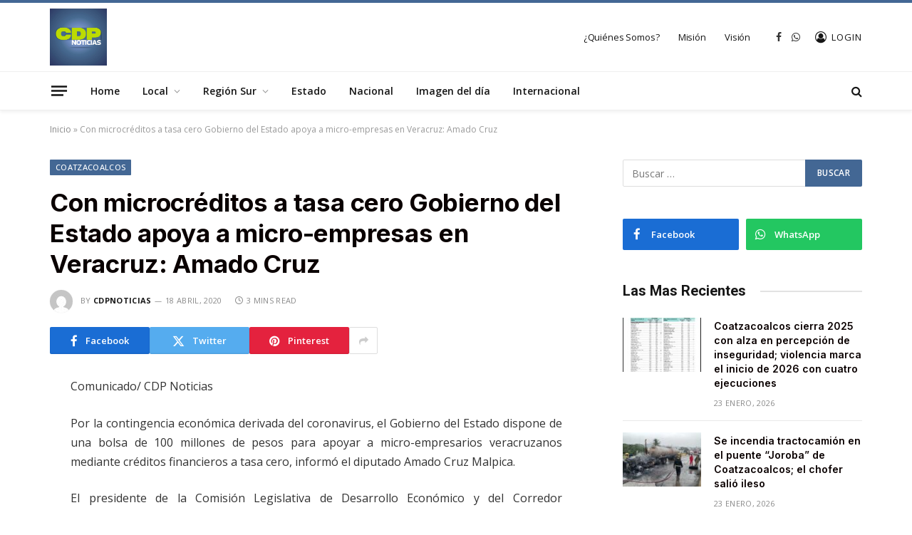

--- FILE ---
content_type: text/html; charset=UTF-8
request_url: https://cdpnoticias.com.mx/con-microcreditos-a-tasa-cero-gobierno-del-estado-apoya-a-micro-empresas-en-veracruz-amado-cruz/
body_size: 17064
content:

<!DOCTYPE html>
<html lang="es" class="s-light site-s-light">

<head>

	<meta charset="UTF-8" />
	<meta name="viewport" content="width=device-width, initial-scale=1" />
	<meta name='robots' content='index, follow, max-image-preview:large, max-snippet:-1, max-video-preview:-1' />

	<!-- This site is optimized with the Yoast SEO plugin v25.7 - https://yoast.com/wordpress/plugins/seo/ -->
	<title>Con microcréditos a tasa cero Gobierno del Estado apoya a micro-empresas en Veracruz: Amado Cruz - CDPNOTICIAS</title><link rel="preload" as="font" href="https://cdpnoticias.com.mx/wp-content/themes/smart-mag/css/icons/fonts/ts-icons.woff2?v3.2" type="font/woff2" crossorigin="anonymous" />
	<link rel="canonical" href="https://cdpnoticias.com.mx/con-microcreditos-a-tasa-cero-gobierno-del-estado-apoya-a-micro-empresas-en-veracruz-amado-cruz/" />
	<meta property="og:locale" content="es_MX" />
	<meta property="og:type" content="article" />
	<meta property="og:title" content="Con microcréditos a tasa cero Gobierno del Estado apoya a micro-empresas en Veracruz: Amado Cruz - CDPNOTICIAS" />
	<meta property="og:description" content="Comunicado/ CDP Noticias Por la contingencia económica derivada del coronavirus, el Gobierno del Estado dispone de una bolsa de 100 millones de pesos para apoyar a micro-empresarios veracruzanos mediante créditos financieros a tasa cero, informó el diputado Amado Cruz Malpica. El presidente de la Comisión Legislativa de Desarrollo Económico y del Corredor Interoceánico informó que" />
	<meta property="og:url" content="https://cdpnoticias.com.mx/con-microcreditos-a-tasa-cero-gobierno-del-estado-apoya-a-micro-empresas-en-veracruz-amado-cruz/" />
	<meta property="og:site_name" content="CDPNOTICIAS" />
	<meta property="article:publisher" content="https://www.facebook.com/CDPNoticias1/" />
	<meta property="article:published_time" content="2020-04-18T13:40:48+00:00" />
	<meta name="author" content="cdpnoticias" />
	<meta name="twitter:card" content="summary_large_image" />
	<meta name="twitter:label1" content="Escrito por" />
	<meta name="twitter:data1" content="cdpnoticias" />
	<meta name="twitter:label2" content="Tiempo de lectura" />
	<meta name="twitter:data2" content="2 minutos" />
	<script type="application/ld+json" class="yoast-schema-graph">{"@context":"https://schema.org","@graph":[{"@type":"Article","@id":"https://cdpnoticias.com.mx/con-microcreditos-a-tasa-cero-gobierno-del-estado-apoya-a-micro-empresas-en-veracruz-amado-cruz/#article","isPartOf":{"@id":"https://cdpnoticias.com.mx/con-microcreditos-a-tasa-cero-gobierno-del-estado-apoya-a-micro-empresas-en-veracruz-amado-cruz/"},"author":{"name":"cdpnoticias","@id":"https://cdpnoticias.com.mx/#/schema/person/bde9d1b7f34ef678a026c6cac5cacedf"},"headline":"Con microcréditos a tasa cero Gobierno del Estado apoya a micro-empresas en Veracruz: Amado Cruz","datePublished":"2020-04-18T13:40:48+00:00","mainEntityOfPage":{"@id":"https://cdpnoticias.com.mx/con-microcreditos-a-tasa-cero-gobierno-del-estado-apoya-a-micro-empresas-en-veracruz-amado-cruz/"},"wordCount":453,"commentCount":0,"publisher":{"@id":"https://cdpnoticias.com.mx/#organization"},"articleSection":["Coatzacoalcos"],"inLanguage":"es","potentialAction":[{"@type":"CommentAction","name":"Comment","target":["https://cdpnoticias.com.mx/con-microcreditos-a-tasa-cero-gobierno-del-estado-apoya-a-micro-empresas-en-veracruz-amado-cruz/#respond"]}]},{"@type":"WebPage","@id":"https://cdpnoticias.com.mx/con-microcreditos-a-tasa-cero-gobierno-del-estado-apoya-a-micro-empresas-en-veracruz-amado-cruz/","url":"https://cdpnoticias.com.mx/con-microcreditos-a-tasa-cero-gobierno-del-estado-apoya-a-micro-empresas-en-veracruz-amado-cruz/","name":"Con microcréditos a tasa cero Gobierno del Estado apoya a micro-empresas en Veracruz: Amado Cruz - CDPNOTICIAS","isPartOf":{"@id":"https://cdpnoticias.com.mx/#website"},"datePublished":"2020-04-18T13:40:48+00:00","breadcrumb":{"@id":"https://cdpnoticias.com.mx/con-microcreditos-a-tasa-cero-gobierno-del-estado-apoya-a-micro-empresas-en-veracruz-amado-cruz/#breadcrumb"},"inLanguage":"es","potentialAction":[{"@type":"ReadAction","target":["https://cdpnoticias.com.mx/con-microcreditos-a-tasa-cero-gobierno-del-estado-apoya-a-micro-empresas-en-veracruz-amado-cruz/"]}]},{"@type":"BreadcrumbList","@id":"https://cdpnoticias.com.mx/con-microcreditos-a-tasa-cero-gobierno-del-estado-apoya-a-micro-empresas-en-veracruz-amado-cruz/#breadcrumb","itemListElement":[{"@type":"ListItem","position":1,"name":"Inicio","item":"https://cdpnoticias.com.mx/"},{"@type":"ListItem","position":2,"name":"Con microcréditos a tasa cero Gobierno del Estado apoya a micro-empresas en Veracruz: Amado Cruz"}]},{"@type":"WebSite","@id":"https://cdpnoticias.com.mx/#website","url":"https://cdpnoticias.com.mx/","name":"CDPNOTICIAS","description":"CENTRAL DIGITAL DE PERIODISMO","publisher":{"@id":"https://cdpnoticias.com.mx/#organization"},"potentialAction":[{"@type":"SearchAction","target":{"@type":"EntryPoint","urlTemplate":"https://cdpnoticias.com.mx/?s={search_term_string}"},"query-input":{"@type":"PropertyValueSpecification","valueRequired":true,"valueName":"search_term_string"}}],"inLanguage":"es"},{"@type":"Organization","@id":"https://cdpnoticias.com.mx/#organization","name":"CDPNOTICIAS","url":"https://cdpnoticias.com.mx/","logo":{"@type":"ImageObject","inLanguage":"es","@id":"https://cdpnoticias.com.mx/#/schema/logo/image/","url":"https://cdpnoticias.com.mx/wp-content/uploads/2022/10/logohome.png","contentUrl":"https://cdpnoticias.com.mx/wp-content/uploads/2022/10/logohome.png","width":403,"height":120,"caption":"CDPNOTICIAS"},"image":{"@id":"https://cdpnoticias.com.mx/#/schema/logo/image/"},"sameAs":["https://www.facebook.com/CDPNoticias1/"]},{"@type":"Person","@id":"https://cdpnoticias.com.mx/#/schema/person/bde9d1b7f34ef678a026c6cac5cacedf","name":"cdpnoticias","image":{"@type":"ImageObject","inLanguage":"es","@id":"https://cdpnoticias.com.mx/#/schema/person/image/","url":"https://secure.gravatar.com/avatar/83e763c5f49e79dc83a275a85d4cc72cdfc706735073d0d6467b35a16fe7010c?s=96&d=mm&r=g","contentUrl":"https://secure.gravatar.com/avatar/83e763c5f49e79dc83a275a85d4cc72cdfc706735073d0d6467b35a16fe7010c?s=96&d=mm&r=g","caption":"cdpnoticias"},"url":"https://cdpnoticias.com.mx/author/cdpnoticias/"}]}</script>
	<!-- / Yoast SEO plugin. -->


<link rel='dns-prefetch' href='//www.googletagmanager.com' />
<link rel='dns-prefetch' href='//fonts.googleapis.com' />
<link rel="alternate" type="application/rss+xml" title="CDPNOTICIAS &raquo; Feed" href="https://cdpnoticias.com.mx/feed/" />
<link rel="alternate" type="application/rss+xml" title="CDPNOTICIAS &raquo; RSS de los comentarios" href="https://cdpnoticias.com.mx/comments/feed/" />
<link rel="alternate" type="application/rss+xml" title="CDPNOTICIAS &raquo; Con microcréditos a tasa cero Gobierno del Estado  apoya a micro-empresas en Veracruz: Amado Cruz RSS de los comentarios" href="https://cdpnoticias.com.mx/con-microcreditos-a-tasa-cero-gobierno-del-estado-apoya-a-micro-empresas-en-veracruz-amado-cruz/feed/" />
<link rel="alternate" title="oEmbed (JSON)" type="application/json+oembed" href="https://cdpnoticias.com.mx/wp-json/oembed/1.0/embed?url=https%3A%2F%2Fcdpnoticias.com.mx%2Fcon-microcreditos-a-tasa-cero-gobierno-del-estado-apoya-a-micro-empresas-en-veracruz-amado-cruz%2F" />
<link rel="alternate" title="oEmbed (XML)" type="text/xml+oembed" href="https://cdpnoticias.com.mx/wp-json/oembed/1.0/embed?url=https%3A%2F%2Fcdpnoticias.com.mx%2Fcon-microcreditos-a-tasa-cero-gobierno-del-estado-apoya-a-micro-empresas-en-veracruz-amado-cruz%2F&#038;format=xml" />
<style id='wp-img-auto-sizes-contain-inline-css' type='text/css'>
img:is([sizes=auto i],[sizes^="auto," i]){contain-intrinsic-size:3000px 1500px}
/*# sourceURL=wp-img-auto-sizes-contain-inline-css */
</style>
<style id='wp-emoji-styles-inline-css' type='text/css'>

	img.wp-smiley, img.emoji {
		display: inline !important;
		border: none !important;
		box-shadow: none !important;
		height: 1em !important;
		width: 1em !important;
		margin: 0 0.07em !important;
		vertical-align: -0.1em !important;
		background: none !important;
		padding: 0 !important;
	}
/*# sourceURL=wp-emoji-styles-inline-css */
</style>
<link rel='stylesheet' id='wp-block-library-css' href='https://cdpnoticias.com.mx/wp-includes/css/dist/block-library/style.min.css?ver=6.9' type='text/css' media='all' />
<style id='global-styles-inline-css' type='text/css'>
:root{--wp--preset--aspect-ratio--square: 1;--wp--preset--aspect-ratio--4-3: 4/3;--wp--preset--aspect-ratio--3-4: 3/4;--wp--preset--aspect-ratio--3-2: 3/2;--wp--preset--aspect-ratio--2-3: 2/3;--wp--preset--aspect-ratio--16-9: 16/9;--wp--preset--aspect-ratio--9-16: 9/16;--wp--preset--color--black: #000000;--wp--preset--color--cyan-bluish-gray: #abb8c3;--wp--preset--color--white: #ffffff;--wp--preset--color--pale-pink: #f78da7;--wp--preset--color--vivid-red: #cf2e2e;--wp--preset--color--luminous-vivid-orange: #ff6900;--wp--preset--color--luminous-vivid-amber: #fcb900;--wp--preset--color--light-green-cyan: #7bdcb5;--wp--preset--color--vivid-green-cyan: #00d084;--wp--preset--color--pale-cyan-blue: #8ed1fc;--wp--preset--color--vivid-cyan-blue: #0693e3;--wp--preset--color--vivid-purple: #9b51e0;--wp--preset--gradient--vivid-cyan-blue-to-vivid-purple: linear-gradient(135deg,rgb(6,147,227) 0%,rgb(155,81,224) 100%);--wp--preset--gradient--light-green-cyan-to-vivid-green-cyan: linear-gradient(135deg,rgb(122,220,180) 0%,rgb(0,208,130) 100%);--wp--preset--gradient--luminous-vivid-amber-to-luminous-vivid-orange: linear-gradient(135deg,rgb(252,185,0) 0%,rgb(255,105,0) 100%);--wp--preset--gradient--luminous-vivid-orange-to-vivid-red: linear-gradient(135deg,rgb(255,105,0) 0%,rgb(207,46,46) 100%);--wp--preset--gradient--very-light-gray-to-cyan-bluish-gray: linear-gradient(135deg,rgb(238,238,238) 0%,rgb(169,184,195) 100%);--wp--preset--gradient--cool-to-warm-spectrum: linear-gradient(135deg,rgb(74,234,220) 0%,rgb(151,120,209) 20%,rgb(207,42,186) 40%,rgb(238,44,130) 60%,rgb(251,105,98) 80%,rgb(254,248,76) 100%);--wp--preset--gradient--blush-light-purple: linear-gradient(135deg,rgb(255,206,236) 0%,rgb(152,150,240) 100%);--wp--preset--gradient--blush-bordeaux: linear-gradient(135deg,rgb(254,205,165) 0%,rgb(254,45,45) 50%,rgb(107,0,62) 100%);--wp--preset--gradient--luminous-dusk: linear-gradient(135deg,rgb(255,203,112) 0%,rgb(199,81,192) 50%,rgb(65,88,208) 100%);--wp--preset--gradient--pale-ocean: linear-gradient(135deg,rgb(255,245,203) 0%,rgb(182,227,212) 50%,rgb(51,167,181) 100%);--wp--preset--gradient--electric-grass: linear-gradient(135deg,rgb(202,248,128) 0%,rgb(113,206,126) 100%);--wp--preset--gradient--midnight: linear-gradient(135deg,rgb(2,3,129) 0%,rgb(40,116,252) 100%);--wp--preset--font-size--small: 13px;--wp--preset--font-size--medium: 20px;--wp--preset--font-size--large: 36px;--wp--preset--font-size--x-large: 42px;--wp--preset--spacing--20: 0.44rem;--wp--preset--spacing--30: 0.67rem;--wp--preset--spacing--40: 1rem;--wp--preset--spacing--50: 1.5rem;--wp--preset--spacing--60: 2.25rem;--wp--preset--spacing--70: 3.38rem;--wp--preset--spacing--80: 5.06rem;--wp--preset--shadow--natural: 6px 6px 9px rgba(0, 0, 0, 0.2);--wp--preset--shadow--deep: 12px 12px 50px rgba(0, 0, 0, 0.4);--wp--preset--shadow--sharp: 6px 6px 0px rgba(0, 0, 0, 0.2);--wp--preset--shadow--outlined: 6px 6px 0px -3px rgb(255, 255, 255), 6px 6px rgb(0, 0, 0);--wp--preset--shadow--crisp: 6px 6px 0px rgb(0, 0, 0);}:where(.is-layout-flex){gap: 0.5em;}:where(.is-layout-grid){gap: 0.5em;}body .is-layout-flex{display: flex;}.is-layout-flex{flex-wrap: wrap;align-items: center;}.is-layout-flex > :is(*, div){margin: 0;}body .is-layout-grid{display: grid;}.is-layout-grid > :is(*, div){margin: 0;}:where(.wp-block-columns.is-layout-flex){gap: 2em;}:where(.wp-block-columns.is-layout-grid){gap: 2em;}:where(.wp-block-post-template.is-layout-flex){gap: 1.25em;}:where(.wp-block-post-template.is-layout-grid){gap: 1.25em;}.has-black-color{color: var(--wp--preset--color--black) !important;}.has-cyan-bluish-gray-color{color: var(--wp--preset--color--cyan-bluish-gray) !important;}.has-white-color{color: var(--wp--preset--color--white) !important;}.has-pale-pink-color{color: var(--wp--preset--color--pale-pink) !important;}.has-vivid-red-color{color: var(--wp--preset--color--vivid-red) !important;}.has-luminous-vivid-orange-color{color: var(--wp--preset--color--luminous-vivid-orange) !important;}.has-luminous-vivid-amber-color{color: var(--wp--preset--color--luminous-vivid-amber) !important;}.has-light-green-cyan-color{color: var(--wp--preset--color--light-green-cyan) !important;}.has-vivid-green-cyan-color{color: var(--wp--preset--color--vivid-green-cyan) !important;}.has-pale-cyan-blue-color{color: var(--wp--preset--color--pale-cyan-blue) !important;}.has-vivid-cyan-blue-color{color: var(--wp--preset--color--vivid-cyan-blue) !important;}.has-vivid-purple-color{color: var(--wp--preset--color--vivid-purple) !important;}.has-black-background-color{background-color: var(--wp--preset--color--black) !important;}.has-cyan-bluish-gray-background-color{background-color: var(--wp--preset--color--cyan-bluish-gray) !important;}.has-white-background-color{background-color: var(--wp--preset--color--white) !important;}.has-pale-pink-background-color{background-color: var(--wp--preset--color--pale-pink) !important;}.has-vivid-red-background-color{background-color: var(--wp--preset--color--vivid-red) !important;}.has-luminous-vivid-orange-background-color{background-color: var(--wp--preset--color--luminous-vivid-orange) !important;}.has-luminous-vivid-amber-background-color{background-color: var(--wp--preset--color--luminous-vivid-amber) !important;}.has-light-green-cyan-background-color{background-color: var(--wp--preset--color--light-green-cyan) !important;}.has-vivid-green-cyan-background-color{background-color: var(--wp--preset--color--vivid-green-cyan) !important;}.has-pale-cyan-blue-background-color{background-color: var(--wp--preset--color--pale-cyan-blue) !important;}.has-vivid-cyan-blue-background-color{background-color: var(--wp--preset--color--vivid-cyan-blue) !important;}.has-vivid-purple-background-color{background-color: var(--wp--preset--color--vivid-purple) !important;}.has-black-border-color{border-color: var(--wp--preset--color--black) !important;}.has-cyan-bluish-gray-border-color{border-color: var(--wp--preset--color--cyan-bluish-gray) !important;}.has-white-border-color{border-color: var(--wp--preset--color--white) !important;}.has-pale-pink-border-color{border-color: var(--wp--preset--color--pale-pink) !important;}.has-vivid-red-border-color{border-color: var(--wp--preset--color--vivid-red) !important;}.has-luminous-vivid-orange-border-color{border-color: var(--wp--preset--color--luminous-vivid-orange) !important;}.has-luminous-vivid-amber-border-color{border-color: var(--wp--preset--color--luminous-vivid-amber) !important;}.has-light-green-cyan-border-color{border-color: var(--wp--preset--color--light-green-cyan) !important;}.has-vivid-green-cyan-border-color{border-color: var(--wp--preset--color--vivid-green-cyan) !important;}.has-pale-cyan-blue-border-color{border-color: var(--wp--preset--color--pale-cyan-blue) !important;}.has-vivid-cyan-blue-border-color{border-color: var(--wp--preset--color--vivid-cyan-blue) !important;}.has-vivid-purple-border-color{border-color: var(--wp--preset--color--vivid-purple) !important;}.has-vivid-cyan-blue-to-vivid-purple-gradient-background{background: var(--wp--preset--gradient--vivid-cyan-blue-to-vivid-purple) !important;}.has-light-green-cyan-to-vivid-green-cyan-gradient-background{background: var(--wp--preset--gradient--light-green-cyan-to-vivid-green-cyan) !important;}.has-luminous-vivid-amber-to-luminous-vivid-orange-gradient-background{background: var(--wp--preset--gradient--luminous-vivid-amber-to-luminous-vivid-orange) !important;}.has-luminous-vivid-orange-to-vivid-red-gradient-background{background: var(--wp--preset--gradient--luminous-vivid-orange-to-vivid-red) !important;}.has-very-light-gray-to-cyan-bluish-gray-gradient-background{background: var(--wp--preset--gradient--very-light-gray-to-cyan-bluish-gray) !important;}.has-cool-to-warm-spectrum-gradient-background{background: var(--wp--preset--gradient--cool-to-warm-spectrum) !important;}.has-blush-light-purple-gradient-background{background: var(--wp--preset--gradient--blush-light-purple) !important;}.has-blush-bordeaux-gradient-background{background: var(--wp--preset--gradient--blush-bordeaux) !important;}.has-luminous-dusk-gradient-background{background: var(--wp--preset--gradient--luminous-dusk) !important;}.has-pale-ocean-gradient-background{background: var(--wp--preset--gradient--pale-ocean) !important;}.has-electric-grass-gradient-background{background: var(--wp--preset--gradient--electric-grass) !important;}.has-midnight-gradient-background{background: var(--wp--preset--gradient--midnight) !important;}.has-small-font-size{font-size: var(--wp--preset--font-size--small) !important;}.has-medium-font-size{font-size: var(--wp--preset--font-size--medium) !important;}.has-large-font-size{font-size: var(--wp--preset--font-size--large) !important;}.has-x-large-font-size{font-size: var(--wp--preset--font-size--x-large) !important;}
/*# sourceURL=global-styles-inline-css */
</style>

<style id='classic-theme-styles-inline-css' type='text/css'>
/*! This file is auto-generated */
.wp-block-button__link{color:#fff;background-color:#32373c;border-radius:9999px;box-shadow:none;text-decoration:none;padding:calc(.667em + 2px) calc(1.333em + 2px);font-size:1.125em}.wp-block-file__button{background:#32373c;color:#fff;text-decoration:none}
/*# sourceURL=/wp-includes/css/classic-themes.min.css */
</style>
<link rel='stylesheet' id='smartmag-core-css' href='https://cdpnoticias.com.mx/wp-content/themes/smart-mag/style.css?ver=10.3.0' type='text/css' media='all' />
<style id='smartmag-core-inline-css' type='text/css'>
:root { --c-main: #436794;
--c-main-rgb: 67,103,148;
--c-headings: #0a0000;
--text-font: "Open Sans", system-ui, -apple-system, "Segoe UI", Arial, sans-serif;
--body-font: "Open Sans", system-ui, -apple-system, "Segoe UI", Arial, sans-serif;
--ui-font: "Open Sans", system-ui, -apple-system, "Segoe UI", Arial, sans-serif;
--title-font: "Open Sans", system-ui, -apple-system, "Segoe UI", Arial, sans-serif;
--h-font: "Open Sans", system-ui, -apple-system, "Segoe UI", Arial, sans-serif;
--title-font: "Inter", system-ui, -apple-system, "Segoe UI", Arial, sans-serif;
--h-font: "Inter", system-ui, -apple-system, "Segoe UI", Arial, sans-serif;
--main-width: 1140px;
--excerpt-size: 14px; }
.smart-head-main { --c-shadow: rgba(0,0,0,0.05); }
.smart-head-main .smart-head-mid { --head-h: 100px; border-top-width: 4px; border-top-color: var(--c-main); }
.smart-head-main .smart-head-bot { border-top-width: 1px; }
.navigation-main .menu > li > a { font-size: 14px; }
.navigation-main { --nav-items-space: 16px; }
.s-light .navigation { --c-nav-blip: #9b9b9b; }
.smart-head-mobile .smart-head-mid { border-top-width: 4px; border-top-color: var(--c-main); }
.navigation-small .menu > li > a { letter-spacing: -0.01em; }
.smart-head-main .offcanvas-toggle { transform: scale(0.85); }
.post-meta .meta-item, .post-meta .text-in { font-size: 11px; font-weight: normal; text-transform: uppercase; letter-spacing: 0.03em; }
.post-meta .text-in, .post-meta .post-cat > a { font-size: 11px; }
.post-meta .post-cat > a { font-weight: bold; text-transform: uppercase; letter-spacing: 0.1em; }
.post-meta .post-author > a { font-weight: bold; }
.block-head .heading { font-family: "Roboto", system-ui, -apple-system, "Segoe UI", Arial, sans-serif; }
.loop-grid-base .post-title { font-size: 18px; font-weight: 600; }
.entry-content { font-size: 16px; }
.post-share-float .service { width: 38px; height: 34px; margin-bottom: 8px; font-size: 18px; }
@media (min-width: 940px) and (max-width: 1200px) { .navigation-main .menu > li > a { font-size: calc(10px + (14px - 10px) * .7); } }


/*# sourceURL=smartmag-core-inline-css */
</style>
<link rel='stylesheet' id='smartmag-magnific-popup-css' href='https://cdpnoticias.com.mx/wp-content/themes/smart-mag/css/lightbox.css?ver=10.3.0' type='text/css' media='all' />
<link rel='stylesheet' id='smartmag-icons-css' href='https://cdpnoticias.com.mx/wp-content/themes/smart-mag/css/icons/icons.css?ver=10.3.0' type='text/css' media='all' />
<link rel='stylesheet' id='smartmag-gfonts-custom-css' href='https://fonts.googleapis.com/css?family=Open+Sans%3A400%2C500%2C600%2C700%7CInter%3A400%2C500%2C600%2C700%7CRoboto%3A400%2C500%2C600%2C700&#038;display=swap' type='text/css' media='all' />
<script type="text/javascript" id="smartmag-lazy-inline-js-after">
/* <![CDATA[ */
/**
 * @copyright ThemeSphere
 * @preserve
 */
var BunyadLazy={};BunyadLazy.load=function(){function a(e,n){var t={};e.dataset.bgset&&e.dataset.sizes?(t.sizes=e.dataset.sizes,t.srcset=e.dataset.bgset):t.src=e.dataset.bgsrc,function(t){var a=t.dataset.ratio;if(0<a){const e=t.parentElement;if(e.classList.contains("media-ratio")){const n=e.style;n.getPropertyValue("--a-ratio")||(n.paddingBottom=100/a+"%")}}}(e);var a,o=document.createElement("img");for(a in o.onload=function(){var t="url('"+(o.currentSrc||o.src)+"')",a=e.style;a.backgroundImage!==t&&requestAnimationFrame(()=>{a.backgroundImage=t,n&&n()}),o.onload=null,o.onerror=null,o=null},o.onerror=o.onload,t)o.setAttribute(a,t[a]);o&&o.complete&&0<o.naturalWidth&&o.onload&&o.onload()}function e(t){t.dataset.loaded||a(t,()=>{document.dispatchEvent(new Event("lazyloaded")),t.dataset.loaded=1})}function n(t){"complete"===document.readyState?t():window.addEventListener("load",t)}return{initEarly:function(){var t,a=()=>{document.querySelectorAll(".img.bg-cover:not(.lazyload)").forEach(e)};"complete"!==document.readyState?(t=setInterval(a,150),n(()=>{a(),clearInterval(t)})):a()},callOnLoad:n,initBgImages:function(t){t&&n(()=>{document.querySelectorAll(".img.bg-cover").forEach(e)})},bgLoad:a}}(),BunyadLazy.load.initEarly();
//# sourceURL=smartmag-lazy-inline-js-after
/* ]]> */
</script>

<!-- Google tag (gtag.js) snippet added by Site Kit -->
<!-- Fragmento de código de Google Analytics añadido por Site Kit -->
<script type="text/javascript" src="https://www.googletagmanager.com/gtag/js?id=G-R5Y8SR63DZ" id="google_gtagjs-js" async></script>
<script type="text/javascript" id="google_gtagjs-js-after">
/* <![CDATA[ */
window.dataLayer = window.dataLayer || [];function gtag(){dataLayer.push(arguments);}
gtag("set","linker",{"domains":["cdpnoticias.com.mx"]});
gtag("js", new Date());
gtag("set", "developer_id.dZTNiMT", true);
gtag("config", "G-R5Y8SR63DZ");
//# sourceURL=google_gtagjs-js-after
/* ]]> */
</script>
<script type="text/javascript" src="https://cdpnoticias.com.mx/wp-includes/js/jquery/jquery.min.js?ver=3.7.1" id="jquery-core-js"></script>
<script type="text/javascript" src="https://cdpnoticias.com.mx/wp-includes/js/jquery/jquery-migrate.min.js?ver=3.4.1" id="jquery-migrate-js"></script>
<link rel="https://api.w.org/" href="https://cdpnoticias.com.mx/wp-json/" /><link rel="alternate" title="JSON" type="application/json" href="https://cdpnoticias.com.mx/wp-json/wp/v2/posts/5131" /><link rel="EditURI" type="application/rsd+xml" title="RSD" href="https://cdpnoticias.com.mx/xmlrpc.php?rsd" />
<meta name="generator" content="WordPress 6.9" />
<link rel='shortlink' href='https://cdpnoticias.com.mx/?p=5131' />

		<!-- GA Google Analytics @ https://m0n.co/ga -->
		<script async src="https://www.googletagmanager.com/gtag/js?id=G-3HV3H17J9L"></script>
		<script>
			window.dataLayer = window.dataLayer || [];
			function gtag(){dataLayer.push(arguments);}
			gtag('js', new Date());
			gtag('config', 'G-3HV3H17J9L');
		</script>

	<meta name="generator" content="Site Kit by Google 1.159.0" />
		<script>
		var BunyadSchemeKey = 'bunyad-scheme';
		(() => {
			const d = document.documentElement;
			const c = d.classList;
			var scheme = localStorage.getItem(BunyadSchemeKey);
			
			if (scheme) {
				d.dataset.origClass = c;
				scheme === 'dark' ? c.remove('s-light', 'site-s-light') : c.remove('s-dark', 'site-s-dark');
				c.add('site-s-' + scheme, 's-' + scheme);
			}
		})();
		</script>
		
<!-- Metaetiquetas de Google AdSense añadidas por Site Kit -->
<meta name="google-adsense-platform-account" content="ca-host-pub-2644536267352236">
<meta name="google-adsense-platform-domain" content="sitekit.withgoogle.com">
<!-- Acabar con las metaetiquetas de Google AdSense añadidas por Site Kit -->
<meta name="generator" content="Elementor 3.31.2; features: additional_custom_breakpoints, e_element_cache; settings: css_print_method-external, google_font-enabled, font_display-auto">
<style type="text/css">.recentcomments a{display:inline !important;padding:0 !important;margin:0 !important;}</style>			<style>
				.e-con.e-parent:nth-of-type(n+4):not(.e-lazyloaded):not(.e-no-lazyload),
				.e-con.e-parent:nth-of-type(n+4):not(.e-lazyloaded):not(.e-no-lazyload) * {
					background-image: none !important;
				}
				@media screen and (max-height: 1024px) {
					.e-con.e-parent:nth-of-type(n+3):not(.e-lazyloaded):not(.e-no-lazyload),
					.e-con.e-parent:nth-of-type(n+3):not(.e-lazyloaded):not(.e-no-lazyload) * {
						background-image: none !important;
					}
				}
				@media screen and (max-height: 640px) {
					.e-con.e-parent:nth-of-type(n+2):not(.e-lazyloaded):not(.e-no-lazyload),
					.e-con.e-parent:nth-of-type(n+2):not(.e-lazyloaded):not(.e-no-lazyload) * {
						background-image: none !important;
					}
				}
			</style>
			<link rel="icon" href="https://cdpnoticias.com.mx/wp-content/uploads/2022/10/favicon-1.jpg" sizes="32x32" />
<link rel="icon" href="https://cdpnoticias.com.mx/wp-content/uploads/2022/10/favicon-1.jpg" sizes="192x192" />
<link rel="apple-touch-icon" href="https://cdpnoticias.com.mx/wp-content/uploads/2022/10/favicon-1.jpg" />
<meta name="msapplication-TileImage" content="https://cdpnoticias.com.mx/wp-content/uploads/2022/10/favicon-1.jpg" />


</head>

<body class="wp-singular post-template-default single single-post postid-5131 single-format-standard wp-theme-smart-mag right-sidebar post-layout-modern post-cat-32 has-lb has-lb-sm ts-img-hov-fade layout-normal elementor-default elementor-kit-7">



<div class="main-wrap">

	
<div class="off-canvas-backdrop"></div>
<div class="mobile-menu-container off-canvas" id="off-canvas">

	<div class="off-canvas-head">
		<a href="#" class="close">
			<span class="visuallyhidden">Close Menu</span>
			<i class="tsi tsi-times"></i>
		</a>

		<div class="ts-logo">
			<img class="logo-mobile logo-image logo-image-dark" src="https://cdpnoticias.com.mx/wp-content/uploads/2025/02/logo_cdp.jpg" width="1126" height="1126" alt="CDPNOTICIAS"/><img class="logo-mobile logo-image" src="https://cdpnoticias.com.mx/wp-content/uploads/2025/02/logo_cdp.jpg" width="1126" height="1126" alt="CDPNOTICIAS"/>		</div>
	</div>

	<div class="off-canvas-content">

		
			<ul id="menu-menu" class="mobile-menu"><li id="menu-item-8799" class="menu-item menu-item-type-taxonomy menu-item-object-category menu-item-8799"><a href="https://cdpnoticias.com.mx/category/home/">Home</a></li>
<li id="menu-item-8800" class="menu-item menu-item-type-taxonomy menu-item-object-category current-post-ancestor menu-item-has-children menu-item-8800"><a href="https://cdpnoticias.com.mx/category/local/">Local</a>
<ul class="sub-menu">
	<li id="menu-item-9077" class="menu-item menu-item-type-taxonomy menu-item-object-category current-post-ancestor current-menu-parent current-post-parent menu-item-9077"><a href="https://cdpnoticias.com.mx/category/local/coatzacoalcos/">Coatzacoalcos</a></li>
	<li id="menu-item-9078" class="menu-item menu-item-type-taxonomy menu-item-object-category menu-item-9078"><a href="https://cdpnoticias.com.mx/category/local/policiaca/">Policiaca</a></li>
	<li id="menu-item-9079" class="menu-item menu-item-type-taxonomy menu-item-object-category menu-item-9079"><a href="https://cdpnoticias.com.mx/category/local/deportes/">Deportes</a></li>
</ul>
</li>
<li id="menu-item-8805" class="menu-item menu-item-type-taxonomy menu-item-object-category menu-item-has-children menu-item-8805"><a href="https://cdpnoticias.com.mx/category/region-sur/">Región Sur</a>
<ul class="sub-menu">
	<li id="menu-item-8806" class="menu-item menu-item-type-taxonomy menu-item-object-category menu-item-8806"><a href="https://cdpnoticias.com.mx/category/region-sur/acayucan/">Acayucan</a></li>
	<li id="menu-item-8807" class="menu-item menu-item-type-taxonomy menu-item-object-category menu-item-8807"><a href="https://cdpnoticias.com.mx/category/region-sur/agua-dulce/">Agua Dulce</a></li>
	<li id="menu-item-8808" class="menu-item menu-item-type-taxonomy menu-item-object-category menu-item-8808"><a href="https://cdpnoticias.com.mx/category/region-sur/ixhuatlan/">Ixhuatlán</a></li>
	<li id="menu-item-8809" class="menu-item menu-item-type-taxonomy menu-item-object-category menu-item-8809"><a href="https://cdpnoticias.com.mx/category/region-sur/jaltipan/">Jáltipan</a></li>
	<li id="menu-item-8810" class="menu-item menu-item-type-taxonomy menu-item-object-category menu-item-8810"><a href="https://cdpnoticias.com.mx/category/region-sur/las-choapas/">Las Choapas</a></li>
	<li id="menu-item-8811" class="menu-item menu-item-type-taxonomy menu-item-object-category menu-item-8811"><a href="https://cdpnoticias.com.mx/category/region-sur/minatitlan/">Minatitlán</a></li>
	<li id="menu-item-8812" class="menu-item menu-item-type-taxonomy menu-item-object-category menu-item-8812"><a href="https://cdpnoticias.com.mx/category/region-sur/moloacan/">Moloacán</a></li>
	<li id="menu-item-8813" class="menu-item menu-item-type-taxonomy menu-item-object-category menu-item-8813"><a href="https://cdpnoticias.com.mx/category/region-sur/nanchital/">Nanchital</a></li>
	<li id="menu-item-8814" class="menu-item menu-item-type-taxonomy menu-item-object-category menu-item-8814"><a href="https://cdpnoticias.com.mx/category/region-sur/san-juan-evangelista/">San Juan Evangelista</a></li>
	<li id="menu-item-8815" class="menu-item menu-item-type-taxonomy menu-item-object-category menu-item-8815"><a href="https://cdpnoticias.com.mx/category/region-sur/sayula-de-aleman/">Sayula de Alemán</a></li>
	<li id="menu-item-8816" class="menu-item menu-item-type-taxonomy menu-item-object-category menu-item-8816"><a href="https://cdpnoticias.com.mx/category/region-sur/uxpanapa/">Uxpanapa</a></li>
</ul>
</li>
<li id="menu-item-8798" class="menu-item menu-item-type-taxonomy menu-item-object-category menu-item-8798"><a href="https://cdpnoticias.com.mx/category/estados/">Estado</a></li>
<li id="menu-item-8804" class="menu-item menu-item-type-taxonomy menu-item-object-category menu-item-8804"><a href="https://cdpnoticias.com.mx/category/nacional/">Nacional</a></li>
<li id="menu-item-8797" class="menu-item menu-item-type-taxonomy menu-item-object-category menu-item-8797"><a href="https://cdpnoticias.com.mx/category/imagen-del-dia/">Imagen del día</a></li>
<li id="menu-item-9021" class="menu-item menu-item-type-taxonomy menu-item-object-category menu-item-9021"><a href="https://cdpnoticias.com.mx/category/internacional/">Internacional</a></li>
</ul>
		
		
		
		<div class="spc-social-block spc-social spc-social-b smart-head-social">
		
			
				<a href="https://www.facebook.com/CDPNoticias1" class="link service s-facebook" target="_blank" rel="nofollow noopener">
					<i class="icon tsi tsi-facebook"></i>					<span class="visuallyhidden">Facebook</span>
				</a>
									
			
				<a href="https://twitter.com/cdpnoticias1" class="link service s-twitter" target="_blank" rel="nofollow noopener">
					<i class="icon tsi tsi-twitter"></i>					<span class="visuallyhidden">X (Twitter)</span>
				</a>
									
			
				<a href="https://www.instagram.com/cdp_noticias1/" class="link service s-instagram" target="_blank" rel="nofollow noopener">
					<i class="icon tsi tsi-instagram"></i>					<span class="visuallyhidden">Instagram</span>
				</a>
									
			
				<a href="https://wa.me/5219211161541" class="link service s-whatsapp" target="_blank" rel="nofollow noopener">
					<i class="icon tsi tsi-whatsapp"></i>					<span class="visuallyhidden">WhatsApp</span>
				</a>
									
			
		</div>

		
	</div>

</div>
<div class="smart-head smart-head-a smart-head-main" id="smart-head" data-sticky="auto" data-sticky-type="fixed" data-sticky-full>
	
	<div class="smart-head-row smart-head-mid is-light smart-head-row-full">

		<div class="inner wrap">

							
				<div class="items items-left ">
					<a href="https://cdpnoticias.com.mx/" title="CDPNOTICIAS" rel="home" class="logo-link ts-logo logo-is-image">
		<span>
			
				
					<img src="https://cdpnoticias.com.mx/wp-content/uploads/2025/02/logo_cdp.jpg" class="logo-image logo-image-dark" alt="CDPNOTICIAS" width="2251" height="2251"/><img src="https://cdpnoticias.com.mx/wp-content/uploads/2025/02/logo_cdp.jpg" class="logo-image" alt="CDPNOTICIAS" width="2251" height="2251"/>
									 
					</span>
	</a>				</div>

							
				<div class="items items-center empty">
								</div>

							
				<div class="items items-right ">
					<div class="nav-wrap">
		<nav class="navigation navigation-small nav-hov-a">
			<ul id="menu-top-menu" class="menu"><li id="menu-item-8985" class="menu-item menu-item-type-post_type menu-item-object-page menu-item-8985"><a href="https://cdpnoticias.com.mx/quienes-somos/">¿Quiénes Somos?</a></li>
<li id="menu-item-8983" class="menu-item menu-item-type-post_type menu-item-object-page menu-item-8983"><a href="https://cdpnoticias.com.mx/mision/">Misión</a></li>
<li id="menu-item-8984" class="menu-item menu-item-type-post_type menu-item-object-page menu-item-8984"><a href="https://cdpnoticias.com.mx/vision/">Visión</a></li>
</ul>		</nav>
	</div>

		<div class="spc-social-block spc-social spc-social-a smart-head-social">
		
			
				<a href="https://www.facebook.com/CDPNoticias1" class="link service s-facebook" target="_blank" rel="nofollow noopener">
					<i class="icon tsi tsi-facebook"></i>					<span class="visuallyhidden">Facebook</span>
				</a>
									
			
				<a href="https://wa.me/5219211161541" class="link service s-whatsapp" target="_blank" rel="nofollow noopener">
					<i class="icon tsi tsi-whatsapp"></i>					<span class="visuallyhidden">WhatsApp</span>
				</a>
									
			
		</div>

		

	<a href="#auth-modal" class="auth-link has-icon">
					<i class="icon tsi tsi-user-circle-o"></i>
		
					<span class="label">Login</span>
			</a>

				</div>

						
		</div>
	</div>

	
	<div class="smart-head-row smart-head-bot is-light smart-head-row-full">

		<div class="inner wrap">

							
				<div class="items items-left ">
				
<button class="offcanvas-toggle has-icon" type="button" aria-label="Menu">
	<span class="hamburger-icon hamburger-icon-a">
		<span class="inner"></span>
	</span>
</button>	<div class="nav-wrap">
		<nav class="navigation navigation-main nav-hov-b">
			<ul id="menu-menu-1" class="menu"><li class="menu-item menu-item-type-taxonomy menu-item-object-category menu-cat-15 menu-item-8799"><a href="https://cdpnoticias.com.mx/category/home/">Home</a></li>
<li class="menu-item menu-item-type-taxonomy menu-item-object-category current-post-ancestor menu-item-has-children menu-cat-29 menu-item-8800"><a href="https://cdpnoticias.com.mx/category/local/">Local</a>
<ul class="sub-menu">
	<li class="menu-item menu-item-type-taxonomy menu-item-object-category current-post-ancestor current-menu-parent current-post-parent menu-cat-32 menu-item-9077"><a href="https://cdpnoticias.com.mx/category/local/coatzacoalcos/">Coatzacoalcos</a></li>
	<li class="menu-item menu-item-type-taxonomy menu-item-object-category menu-cat-31 menu-item-9078"><a href="https://cdpnoticias.com.mx/category/local/policiaca/">Policiaca</a></li>
	<li class="menu-item menu-item-type-taxonomy menu-item-object-category menu-cat-30 menu-item-9079"><a href="https://cdpnoticias.com.mx/category/local/deportes/">Deportes</a></li>
</ul>
</li>
<li class="menu-item menu-item-type-taxonomy menu-item-object-category menu-item-has-children menu-cat-33 menu-item-8805"><a href="https://cdpnoticias.com.mx/category/region-sur/">Región Sur</a>
<ul class="sub-menu">
	<li class="menu-item menu-item-type-taxonomy menu-item-object-category menu-cat-44 menu-item-8806"><a href="https://cdpnoticias.com.mx/category/region-sur/acayucan/">Acayucan</a></li>
	<li class="menu-item menu-item-type-taxonomy menu-item-object-category menu-cat-43 menu-item-8807"><a href="https://cdpnoticias.com.mx/category/region-sur/agua-dulce/">Agua Dulce</a></li>
	<li class="menu-item menu-item-type-taxonomy menu-item-object-category menu-cat-52 menu-item-8808"><a href="https://cdpnoticias.com.mx/category/region-sur/ixhuatlan/">Ixhuatlán</a></li>
	<li class="menu-item menu-item-type-taxonomy menu-item-object-category menu-cat-51 menu-item-8809"><a href="https://cdpnoticias.com.mx/category/region-sur/jaltipan/">Jáltipan</a></li>
	<li class="menu-item menu-item-type-taxonomy menu-item-object-category menu-cat-45 menu-item-8810"><a href="https://cdpnoticias.com.mx/category/region-sur/las-choapas/">Las Choapas</a></li>
	<li class="menu-item menu-item-type-taxonomy menu-item-object-category menu-cat-42 menu-item-8811"><a href="https://cdpnoticias.com.mx/category/region-sur/minatitlan/">Minatitlán</a></li>
	<li class="menu-item menu-item-type-taxonomy menu-item-object-category menu-cat-50 menu-item-8812"><a href="https://cdpnoticias.com.mx/category/region-sur/moloacan/">Moloacán</a></li>
	<li class="menu-item menu-item-type-taxonomy menu-item-object-category menu-cat-46 menu-item-8813"><a href="https://cdpnoticias.com.mx/category/region-sur/nanchital/">Nanchital</a></li>
	<li class="menu-item menu-item-type-taxonomy menu-item-object-category menu-cat-48 menu-item-8814"><a href="https://cdpnoticias.com.mx/category/region-sur/san-juan-evangelista/">San Juan Evangelista</a></li>
	<li class="menu-item menu-item-type-taxonomy menu-item-object-category menu-cat-47 menu-item-8815"><a href="https://cdpnoticias.com.mx/category/region-sur/sayula-de-aleman/">Sayula de Alemán</a></li>
	<li class="menu-item menu-item-type-taxonomy menu-item-object-category menu-cat-49 menu-item-8816"><a href="https://cdpnoticias.com.mx/category/region-sur/uxpanapa/">Uxpanapa</a></li>
</ul>
</li>
<li class="menu-item menu-item-type-taxonomy menu-item-object-category menu-cat-1 menu-item-8798"><a href="https://cdpnoticias.com.mx/category/estados/">Estado</a></li>
<li class="menu-item menu-item-type-taxonomy menu-item-object-category menu-cat-40 menu-item-8804"><a href="https://cdpnoticias.com.mx/category/nacional/">Nacional</a></li>
<li class="menu-item menu-item-type-taxonomy menu-item-object-category menu-cat-57 menu-item-8797"><a href="https://cdpnoticias.com.mx/category/imagen-del-dia/">Imagen del día</a></li>
<li class="menu-item menu-item-type-taxonomy menu-item-object-category menu-cat-59 menu-item-9021"><a href="https://cdpnoticias.com.mx/category/internacional/">Internacional</a></li>
</ul>		</nav>
	</div>
				</div>

							
				<div class="items items-center empty">
								</div>

							
				<div class="items items-right ">
				

	<a href="#" class="search-icon has-icon-only is-icon" title="Search">
		<i class="tsi tsi-search"></i>
	</a>

				</div>

						
		</div>
	</div>

	</div>
<div class="smart-head smart-head-a smart-head-mobile" id="smart-head-mobile" data-sticky="mid" data-sticky-type="fixed" data-sticky-full>
	
	<div class="smart-head-row smart-head-mid smart-head-row-3 is-light smart-head-row-full">

		<div class="inner wrap">

							
				<div class="items items-left ">
				
<button class="offcanvas-toggle has-icon" type="button" aria-label="Menu">
	<span class="hamburger-icon hamburger-icon-a">
		<span class="inner"></span>
	</span>
</button>				</div>

							
				<div class="items items-center ">
					<a href="https://cdpnoticias.com.mx/" title="CDPNOTICIAS" rel="home" class="logo-link ts-logo logo-is-image">
		<span>
			
									<img class="logo-mobile logo-image logo-image-dark" src="https://cdpnoticias.com.mx/wp-content/uploads/2025/02/logo_cdp.jpg" width="1126" height="1126" alt="CDPNOTICIAS"/><img class="logo-mobile logo-image" src="https://cdpnoticias.com.mx/wp-content/uploads/2025/02/logo_cdp.jpg" width="1126" height="1126" alt="CDPNOTICIAS"/>									 
					</span>
	</a>				</div>

							
				<div class="items items-right ">
				

	<a href="#" class="search-icon has-icon-only is-icon" title="Search">
		<i class="tsi tsi-search"></i>
	</a>

				</div>

						
		</div>
	</div>

	</div>
<nav class="breadcrumbs is-full-width breadcrumbs-a" id="breadcrumb"><div class="inner ts-contain "><span><span><a href="https://cdpnoticias.com.mx/">Inicio</a></span> &raquo; <span class="breadcrumb_last" aria-current="page">Con microcréditos a tasa cero Gobierno del Estado apoya a micro-empresas en Veracruz: Amado Cruz</span></span></div></nav>
<div class="main ts-contain cf right-sidebar">
	
		

<div class="ts-row">
	<div class="col-8 main-content s-post-contain">

					<div class="the-post-header s-head-modern s-head-modern-a">
	<div class="post-meta post-meta-a post-meta-left post-meta-single has-below"><div class="post-meta-items meta-above"><span class="meta-item cat-labels">
						
						<a href="https://cdpnoticias.com.mx/category/local/coatzacoalcos/" class="category" rel="category">Coatzacoalcos</a>
					</span>
					</div><h1 class="is-title post-title">Con microcréditos a tasa cero Gobierno del Estado  apoya a micro-empresas en Veracruz: Amado Cruz</h1><div class="post-meta-items meta-below has-author-img"><span class="meta-item post-author has-img"><img alt='cdpnoticias' src='https://secure.gravatar.com/avatar/83e763c5f49e79dc83a275a85d4cc72cdfc706735073d0d6467b35a16fe7010c?s=32&#038;d=mm&#038;r=g' srcset='https://secure.gravatar.com/avatar/83e763c5f49e79dc83a275a85d4cc72cdfc706735073d0d6467b35a16fe7010c?s=64&#038;d=mm&#038;r=g 2x' class='avatar avatar-32 photo' height='32' width='32' decoding='async'/><span class="by">By</span> <a href="https://cdpnoticias.com.mx/author/cdpnoticias/" title="Entradas de cdpnoticias" rel="author">cdpnoticias</a></span><span class="meta-item has-next-icon date"><time class="post-date" datetime="2020-04-18T13:40:48+00:00">18 abril, 2020</time></span><span class="meta-item read-time has-icon"><i class="tsi tsi-clock"></i>3 Mins Read</span></div></div>
	<div class="post-share post-share-b spc-social-colors  post-share-b1">

				
		
				
			<a href="https://www.facebook.com/sharer.php?u=https%3A%2F%2Fcdpnoticias.com.mx%2Fcon-microcreditos-a-tasa-cero-gobierno-del-estado-apoya-a-micro-empresas-en-veracruz-amado-cruz%2F" class="cf service s-facebook service-lg" 
				title="Share on Facebook" target="_blank" rel="nofollow noopener">
				<i class="tsi tsi-facebook"></i>
				<span class="label">Facebook</span>
							</a>
				
				
			<a href="https://twitter.com/intent/tweet?url=https%3A%2F%2Fcdpnoticias.com.mx%2Fcon-microcreditos-a-tasa-cero-gobierno-del-estado-apoya-a-micro-empresas-en-veracruz-amado-cruz%2F&#038;text=Con%20microcr%C3%A9ditos%20a%20tasa%20cero%20Gobierno%20del%20Estado%20%20apoya%20a%20micro-empresas%20en%20Veracruz%3A%20Amado%20Cruz" class="cf service s-twitter service-lg" 
				title="Share on X (Twitter)" target="_blank" rel="nofollow noopener">
				<i class="tsi tsi-twitter"></i>
				<span class="label">Twitter</span>
							</a>
				
				
			<a href="https://pinterest.com/pin/create/button/?url=https%3A%2F%2Fcdpnoticias.com.mx%2Fcon-microcreditos-a-tasa-cero-gobierno-del-estado-apoya-a-micro-empresas-en-veracruz-amado-cruz%2F&#038;media=&#038;description=Con%20microcr%C3%A9ditos%20a%20tasa%20cero%20Gobierno%20del%20Estado%20%20apoya%20a%20micro-empresas%20en%20Veracruz%3A%20Amado%20Cruz" class="cf service s-pinterest service-lg" 
				title="Share on Pinterest" target="_blank" rel="nofollow noopener">
				<i class="tsi tsi-pinterest"></i>
				<span class="label">Pinterest</span>
							</a>
				
				
			<a href="https://www.linkedin.com/shareArticle?mini=true&#038;url=https%3A%2F%2Fcdpnoticias.com.mx%2Fcon-microcreditos-a-tasa-cero-gobierno-del-estado-apoya-a-micro-empresas-en-veracruz-amado-cruz%2F" class="cf service s-linkedin service-sm" 
				title="Share on LinkedIn" target="_blank" rel="nofollow noopener">
				<i class="tsi tsi-linkedin"></i>
				<span class="label">LinkedIn</span>
							</a>
				
				
			<a href="https://www.tumblr.com/share/link?url=https%3A%2F%2Fcdpnoticias.com.mx%2Fcon-microcreditos-a-tasa-cero-gobierno-del-estado-apoya-a-micro-empresas-en-veracruz-amado-cruz%2F&#038;name=Con%20microcr%C3%A9ditos%20a%20tasa%20cero%20Gobierno%20del%20Estado%20%20apoya%20a%20micro-empresas%20en%20Veracruz%3A%20Amado%20Cruz" class="cf service s-tumblr service-sm" 
				title="Share on Tumblr" target="_blank" rel="nofollow noopener">
				<i class="tsi tsi-tumblr"></i>
				<span class="label">Tumblr</span>
							</a>
				
				
			<a href="https://wa.me/?text=Con%20microcr%C3%A9ditos%20a%20tasa%20cero%20Gobierno%20del%20Estado%20%20apoya%20a%20micro-empresas%20en%20Veracruz%3A%20Amado%20Cruz%20https%3A%2F%2Fcdpnoticias.com.mx%2Fcon-microcreditos-a-tasa-cero-gobierno-del-estado-apoya-a-micro-empresas-en-veracruz-amado-cruz%2F" class="cf service s-whatsapp service-sm" 
				title="Share on WhatsApp" target="_blank" rel="nofollow noopener">
				<i class="tsi tsi-whatsapp"></i>
				<span class="label">WhatsApp</span>
							</a>
				
				
			<a href="mailto:?subject=Con%20microcr%C3%A9ditos%20a%20tasa%20cero%20Gobierno%20del%20Estado%20%20apoya%20a%20micro-empresas%20en%20Veracruz%3A%20Amado%20Cruz&#038;body=https%3A%2F%2Fcdpnoticias.com.mx%2Fcon-microcreditos-a-tasa-cero-gobierno-del-estado-apoya-a-micro-empresas-en-veracruz-amado-cruz%2F" class="cf service s-email service-sm" 
				title="Share via Email" target="_blank" rel="nofollow noopener">
				<i class="tsi tsi-envelope-o"></i>
				<span class="label">Email</span>
							</a>
				
		
				
					<a href="#" class="show-more" title="Show More Social Sharing"><i class="tsi tsi-share"></i></a>
		
				
	</div>

	
	
</div>		
					<div class="single-featured">	
	<div class="featured">
			</div>

	</div>
		
		<div class="the-post s-post-modern">

			<article id="post-5131" class="post-5131 post type-post status-publish format-standard category-coatzacoalcos">
				
<div class="post-content-wrap has-share-float">
						<div class="post-share-float share-float-d is-hidden spc-social-colors spc-social-bg">
	<div class="inner">
					<span class="share-text">Share</span>
		
		<div class="services">
					
				
			<a href="https://www.facebook.com/sharer.php?u=https%3A%2F%2Fcdpnoticias.com.mx%2Fcon-microcreditos-a-tasa-cero-gobierno-del-estado-apoya-a-micro-empresas-en-veracruz-amado-cruz%2F" class="cf service s-facebook" target="_blank" title="Facebook" rel="nofollow noopener">
				<i class="tsi tsi-facebook"></i>
				<span class="label">Facebook</span>

							</a>
				
				
			<a href="https://twitter.com/intent/tweet?url=https%3A%2F%2Fcdpnoticias.com.mx%2Fcon-microcreditos-a-tasa-cero-gobierno-del-estado-apoya-a-micro-empresas-en-veracruz-amado-cruz%2F&text=Con%20microcr%C3%A9ditos%20a%20tasa%20cero%20Gobierno%20del%20Estado%20%20apoya%20a%20micro-empresas%20en%20Veracruz%3A%20Amado%20Cruz" class="cf service s-twitter" target="_blank" title="Twitter" rel="nofollow noopener">
				<i class="tsi tsi-twitter"></i>
				<span class="label">Twitter</span>

							</a>
				
				
			<a href="https://www.linkedin.com/shareArticle?mini=true&url=https%3A%2F%2Fcdpnoticias.com.mx%2Fcon-microcreditos-a-tasa-cero-gobierno-del-estado-apoya-a-micro-empresas-en-veracruz-amado-cruz%2F" class="cf service s-linkedin" target="_blank" title="LinkedIn" rel="nofollow noopener">
				<i class="tsi tsi-linkedin"></i>
				<span class="label">LinkedIn</span>

							</a>
				
				
			<a href="https://wa.me/?text=Con%20microcr%C3%A9ditos%20a%20tasa%20cero%20Gobierno%20del%20Estado%20%20apoya%20a%20micro-empresas%20en%20Veracruz%3A%20Amado%20Cruz%20https%3A%2F%2Fcdpnoticias.com.mx%2Fcon-microcreditos-a-tasa-cero-gobierno-del-estado-apoya-a-micro-empresas-en-veracruz-amado-cruz%2F" class="cf service s-whatsapp" target="_blank" title="WhatsApp" rel="nofollow noopener">
				<i class="tsi tsi-whatsapp"></i>
				<span class="label">WhatsApp</span>

							</a>
				
				
			<a href="https://pinterest.com/pin/create/button/?url=https%3A%2F%2Fcdpnoticias.com.mx%2Fcon-microcreditos-a-tasa-cero-gobierno-del-estado-apoya-a-micro-empresas-en-veracruz-amado-cruz%2F&media=&description=Con%20microcr%C3%A9ditos%20a%20tasa%20cero%20Gobierno%20del%20Estado%20%20apoya%20a%20micro-empresas%20en%20Veracruz%3A%20Amado%20Cruz" class="cf service s-pinterest" target="_blank" title="Pinterest" rel="nofollow noopener">
				<i class="tsi tsi-pinterest-p"></i>
				<span class="label">Pinterest</span>

							</a>
				
				
			<a href="mailto:?subject=Con%20microcr%C3%A9ditos%20a%20tasa%20cero%20Gobierno%20del%20Estado%20%20apoya%20a%20micro-empresas%20en%20Veracruz%3A%20Amado%20Cruz&body=https%3A%2F%2Fcdpnoticias.com.mx%2Fcon-microcreditos-a-tasa-cero-gobierno-del-estado-apoya-a-micro-empresas-en-veracruz-amado-cruz%2F" class="cf service s-email" target="_blank" title="Email" rel="nofollow noopener">
				<i class="tsi tsi-envelope-o"></i>
				<span class="label">Email</span>

							</a>
				
		
					
		</div>
	</div>		
</div>
			
	<div class="post-content cf entry-content content-spacious">

		
				
		<p class="p1" style="text-align: justify;"><span class="s1">Comunicado/ CDP Noticias </span></p>
<p class="p2" style="text-align: justify;">Por la contingencia económica derivada del coronavirus, el Gobierno del Estado dispone de una bolsa de 100 millones de pesos para apoyar a micro-empresarios veracruzanos mediante créditos financieros a tasa cero, informó el diputado Amado Cruz Malpica.</p>
<p class="p2" style="text-align: justify;">El presidente de la Comisión Legislativa de Desarrollo Económico y del Corredor Interoceánico informó que en total serán 10 mil créditos de 10 mil pesos cada uno, otorgados a empresas por el Gobierno Estatal que encabeza Cuitláhuac García dentro su Plan de Desarrollo Económico 2020.</p>
<p class="p2" style="text-align: justify;">Los beneficiarios de este plan son micro-pequeños y medianos empresarios inscritos dentro la plataforma digital http://www.promover.veracruz.gob.mx como parte del Acuerdo por la Reactivación Económica en Veracruz, que suscribió la administración estatal con las cámaras empresariales.</p>
<p class="p2" style="text-align: justify;">El diputado local por Coatzacoalcos recordó que las Pymes son las entidades económicas generadoras del 80% del empleo en el país por lo cual es de vital importancia este apoyo financiero que se les ofrece.</p>
<p class="p2" style="text-align: justify;">«Los microempresarios recibirán créditos de 10 mil pesos sin intereses si mantienen su plantilla laboral, no mayor a 10 empleados, y que estas micro-empresas no hayan obtenido apoyo federal similar»,  dijo el legislador de Morena.</p>
<p class="p2" style="text-align: justify;">Con esta línea de acción, reconoció que el Gobierno del Estado pretende reducir el impacto económico negativo que genera la pandemia del Covid 19 con las medidas sanitarias de aislamiento voluntario y la jornada de sana distancia, por la fase del estado de emergencia.</p>
<p class="p2" style="text-align: justify;">Los microcréditos de 10 mil pesos son a tasa cero por ciento y con un periodo de gracia 4 meses. Serán 24 pagos mensuales de 416.67 sin garantía prendaria o hipotecaria.</p>
<p class="p2" style="text-align: justify;">A continuación, enumeró los requisitos:</p>
<p class="p2" style="text-align: justify;"> </p>
<p class="p1" style="text-align: justify;"><span class="s1">• Identificación oficial vigente con fotografía</span></p>
<p class="p1" style="text-align: justify;"><span class="s1">• Registro en plataforma digital PROMOVER</span></p>
<p class="p1" style="text-align: justify;"><span class="s1">• CURP</span></p>
<p class="p1" style="text-align: justify;"><span class="s1">• Comprobante de domicilio (estado de Veracruz)</span></p>
<p class="p1" style="text-align: justify;"><span class="s1">• Solicitud de Crédito, incluyendo una narrativa de la afectación que está sufriendo la</span></p>
<p class="p1" style="text-align: justify;"><span class="s1">microempresa y el porque requiere el crédito.</span></p>
<p class="p1" style="text-align: justify;"><span class="s1">• Lista de Empleados con número celular.</span></p>
<p class="p1" style="text-align: justify;"><span class="s1">• Proyecto de Negocio</span></p>
<p class="p1" style="text-align: justify;"><span class="s1">• Aviso de privacidad</span></p>
<p class="p1" style="text-align: justify;"><span class="s1">• Obligado solidario (identificación, CURP, comprobante de domicilio)</span></p>
<p class="p1" style="text-align: justify;"><span class="s1">• Material fotográfico del negocio, ubicación geográfica y teléfono celular.</span></p>
<p class="p1" style="text-align: justify;"><span class="s1">• Carta bajo protesta de decir verdad donde el solicitante manifieste que:</span></p>
<p class="p1" style="text-align: justify;"><span class="s1">• El negocio para el que solicita financiamiento existe,</span></p>
<p class="p1" style="text-align: justify;"><span class="s1">• El recurso será utilizado para continuar su actividad económica.</span></p>
<p class="p1" style="text-align: justify;"><span class="s1">• Factura de última compra de insumos.</span></p>
<p class="p2" style="text-align: justify;">Cruz Malpica exhortó a todos los micro empresarios veracruzanos de la zona sur a que se adhieran a este programa en materia de apoyo económico que ofrece el Gobierno Estatal en lo que dura la contingencia.</p>

				
		
		
		
	</div>
</div>
	
			</article>

			


			<div class="author-box">
			<section class="author-info">

	<img alt='' src='https://secure.gravatar.com/avatar/83e763c5f49e79dc83a275a85d4cc72cdfc706735073d0d6467b35a16fe7010c?s=95&#038;d=mm&#038;r=g' srcset='https://secure.gravatar.com/avatar/83e763c5f49e79dc83a275a85d4cc72cdfc706735073d0d6467b35a16fe7010c?s=190&#038;d=mm&#038;r=g 2x' class='avatar avatar-95 photo' height='95' width='95' decoding='async'/>	
	<div class="description">
		<a href="https://cdpnoticias.com.mx/author/cdpnoticias/" title="Entradas de cdpnoticias" rel="author">cdpnoticias</a>		
		<ul class="social-icons">
				</ul>
		
		<p class="bio"></p>
	</div>
	
</section>		</div>
	

	<section class="related-posts">
							
							
				<div class="block-head block-head-ac block-head-e block-head-e2 is-left">

					<h4 class="heading">Artículos Relacionados</h4>					
									</div>
				
			
				<section class="block-wrap block-grid cols-gap-sm mb-none" data-id="1">

				
			<div class="block-content">
					
	<div class="loop loop-grid loop-grid-sm grid grid-3 md:grid-2 xs:grid-1">

					
<article class="l-post grid-post grid-sm-post">

	
			<div class="media">

		
			<a href="https://cdpnoticias.com.mx/empresa-raudales-inicia-maniobras-para-retirar-la-boya-varada-en-las-playas-de-coatzacoalcos/" class="image-link media-ratio ratio-16-9" title="Empresa Raudales inicia maniobras para retirar la boya varada en las playas de Coatzacoalcos"><span data-bgsrc="https://cdpnoticias.com.mx/wp-content/uploads/2026/01/26747a5d-1beb-4526-b6d6-670a6ce18e6f-450x253.jpeg" class="img bg-cover wp-post-image attachment-bunyad-medium size-bunyad-medium lazyload" data-bgset="https://cdpnoticias.com.mx/wp-content/uploads/2026/01/26747a5d-1beb-4526-b6d6-670a6ce18e6f-450x253.jpeg 450w, https://cdpnoticias.com.mx/wp-content/uploads/2026/01/26747a5d-1beb-4526-b6d6-670a6ce18e6f-300x169.jpeg 300w, https://cdpnoticias.com.mx/wp-content/uploads/2026/01/26747a5d-1beb-4526-b6d6-670a6ce18e6f-1024x576.jpeg 1024w, https://cdpnoticias.com.mx/wp-content/uploads/2026/01/26747a5d-1beb-4526-b6d6-670a6ce18e6f-768x432.jpeg 768w, https://cdpnoticias.com.mx/wp-content/uploads/2026/01/26747a5d-1beb-4526-b6d6-670a6ce18e6f-150x84.jpeg 150w, https://cdpnoticias.com.mx/wp-content/uploads/2026/01/26747a5d-1beb-4526-b6d6-670a6ce18e6f-1200x675.jpeg 1200w, https://cdpnoticias.com.mx/wp-content/uploads/2026/01/26747a5d-1beb-4526-b6d6-670a6ce18e6f.jpeg 1280w" data-sizes="(max-width: 358px) 100vw, 358px"></span></a>			
			
			
			
		
		</div>
	

	
		<div class="content">

			<div class="post-meta post-meta-a has-below"><h4 class="is-title post-title"><a href="https://cdpnoticias.com.mx/empresa-raudales-inicia-maniobras-para-retirar-la-boya-varada-en-las-playas-de-coatzacoalcos/">Empresa Raudales inicia maniobras para retirar la boya varada en las playas de Coatzacoalcos</a></h4><div class="post-meta-items meta-below"><span class="meta-item date"><span class="date-link"><time class="post-date" datetime="2026-01-22T21:33:38+00:00">22 enero, 2026</time></span></span><span class="meta-item post-author"><a href="https://cdpnoticias.com.mx/author/irma/" title="Entradas de Santander Vera" rel="author">Santander Vera</a></span></div></div>			
			
			
		</div>

	
</article>					
<article class="l-post grid-post grid-sm-post">

	
			<div class="media">

		
			<a href="https://cdpnoticias.com.mx/injusto-y-deficiente-usuarios-estallan-contra-aumento-y-deterioro-del-tunel-sumergido-de-coatzacoalcos/" class="image-link media-ratio ratio-16-9" title="&#8220;Injusto y deficiente&#8221;: Usuarios estallan contra aumento y deterioro del Túnel Sumergido de Coatzacoalcos"><span data-bgsrc="https://cdpnoticias.com.mx/wp-content/uploads/2026/01/896bc4d5-f0e7-499e-b18d-c5cbfa6c5173-450x253.jpeg" class="img bg-cover wp-post-image attachment-bunyad-medium size-bunyad-medium lazyload" data-bgset="https://cdpnoticias.com.mx/wp-content/uploads/2026/01/896bc4d5-f0e7-499e-b18d-c5cbfa6c5173-450x253.jpeg 450w, https://cdpnoticias.com.mx/wp-content/uploads/2026/01/896bc4d5-f0e7-499e-b18d-c5cbfa6c5173-300x169.jpeg 300w, https://cdpnoticias.com.mx/wp-content/uploads/2026/01/896bc4d5-f0e7-499e-b18d-c5cbfa6c5173-1024x576.jpeg 1024w, https://cdpnoticias.com.mx/wp-content/uploads/2026/01/896bc4d5-f0e7-499e-b18d-c5cbfa6c5173-768x432.jpeg 768w, https://cdpnoticias.com.mx/wp-content/uploads/2026/01/896bc4d5-f0e7-499e-b18d-c5cbfa6c5173-1536x864.jpeg 1536w, https://cdpnoticias.com.mx/wp-content/uploads/2026/01/896bc4d5-f0e7-499e-b18d-c5cbfa6c5173-2048x1153.jpeg 2048w, https://cdpnoticias.com.mx/wp-content/uploads/2026/01/896bc4d5-f0e7-499e-b18d-c5cbfa6c5173-150x84.jpeg 150w, https://cdpnoticias.com.mx/wp-content/uploads/2026/01/896bc4d5-f0e7-499e-b18d-c5cbfa6c5173-1200x675.jpeg 1200w" data-sizes="(max-width: 358px) 100vw, 358px"></span></a>			
			
			
			
		
		</div>
	

	
		<div class="content">

			<div class="post-meta post-meta-a has-below"><h4 class="is-title post-title"><a href="https://cdpnoticias.com.mx/injusto-y-deficiente-usuarios-estallan-contra-aumento-y-deterioro-del-tunel-sumergido-de-coatzacoalcos/">&#8220;Injusto y deficiente&#8221;: Usuarios estallan contra aumento y deterioro del Túnel Sumergido de Coatzacoalcos</a></h4><div class="post-meta-items meta-below"><span class="meta-item date"><span class="date-link"><time class="post-date" datetime="2026-01-22T16:02:18+00:00">22 enero, 2026</time></span></span><span class="meta-item post-author"><a href="https://cdpnoticias.com.mx/author/irma/" title="Entradas de Santander Vera" rel="author">Santander Vera</a></span></div></div>			
			
			
		</div>

	
</article>					
<article class="l-post grid-post grid-sm-post">

	
			<div class="media">

		
			<a href="https://cdpnoticias.com.mx/amanece-el-tunel-sumergido-de-coatzacoalcos-con-nueva-tarifa-peaje-llega-a-los-51-pesos/" class="image-link media-ratio ratio-16-9" title="Amanece el Túnel Sumergido de Coatzacoalcos con nueva tarifa: peaje llega a los 51 pesos"><span data-bgsrc="https://cdpnoticias.com.mx/wp-content/uploads/2026/01/0d7f9561-eb61-465b-9c70-4317e81b3613-450x600.jpeg" class="img bg-cover wp-post-image attachment-bunyad-medium size-bunyad-medium lazyload" data-bgset="https://cdpnoticias.com.mx/wp-content/uploads/2026/01/0d7f9561-eb61-465b-9c70-4317e81b3613-450x600.jpeg 450w, https://cdpnoticias.com.mx/wp-content/uploads/2026/01/0d7f9561-eb61-465b-9c70-4317e81b3613-225x300.jpeg 225w, https://cdpnoticias.com.mx/wp-content/uploads/2026/01/0d7f9561-eb61-465b-9c70-4317e81b3613-768x1024.jpeg 768w, https://cdpnoticias.com.mx/wp-content/uploads/2026/01/0d7f9561-eb61-465b-9c70-4317e81b3613.jpeg 1086w" data-sizes="(max-width: 358px) 100vw, 358px"></span></a>			
			
			
			
		
		</div>
	

	
		<div class="content">

			<div class="post-meta post-meta-a has-below"><h4 class="is-title post-title"><a href="https://cdpnoticias.com.mx/amanece-el-tunel-sumergido-de-coatzacoalcos-con-nueva-tarifa-peaje-llega-a-los-51-pesos/">Amanece el Túnel Sumergido de Coatzacoalcos con nueva tarifa: peaje llega a los 51 pesos</a></h4><div class="post-meta-items meta-below"><span class="meta-item date"><span class="date-link"><time class="post-date" datetime="2026-01-22T14:33:13+00:00">22 enero, 2026</time></span></span><span class="meta-item post-author"><a href="https://cdpnoticias.com.mx/author/irma/" title="Entradas de Santander Vera" rel="author">Santander Vera</a></span></div></div>			
			
			
		</div>

	
</article>					
<article class="l-post grid-post grid-sm-post">

	
			<div class="media">

		
			<a href="https://cdpnoticias.com.mx/rescatan-a-garceta-blanca-lesionada-en-el-malecon-ribereno-de-coatzacoalcos/" class="image-link media-ratio ratio-16-9" title="Rescatan a garceta blanca lesionada en el malecón ribereño de Coatzacoalcos"><span data-bgsrc="https://cdpnoticias.com.mx/wp-content/uploads/2026/01/89575330-5191-41a9-a0f8-cb326501c70e-450x253.jpeg" class="img bg-cover wp-post-image attachment-bunyad-medium size-bunyad-medium lazyload" data-bgset="https://cdpnoticias.com.mx/wp-content/uploads/2026/01/89575330-5191-41a9-a0f8-cb326501c70e-450x253.jpeg 450w, https://cdpnoticias.com.mx/wp-content/uploads/2026/01/89575330-5191-41a9-a0f8-cb326501c70e-300x169.jpeg 300w, https://cdpnoticias.com.mx/wp-content/uploads/2026/01/89575330-5191-41a9-a0f8-cb326501c70e-1024x576.jpeg 1024w, https://cdpnoticias.com.mx/wp-content/uploads/2026/01/89575330-5191-41a9-a0f8-cb326501c70e-768x432.jpeg 768w, https://cdpnoticias.com.mx/wp-content/uploads/2026/01/89575330-5191-41a9-a0f8-cb326501c70e-1536x864.jpeg 1536w, https://cdpnoticias.com.mx/wp-content/uploads/2026/01/89575330-5191-41a9-a0f8-cb326501c70e-2048x1152.jpeg 2048w, https://cdpnoticias.com.mx/wp-content/uploads/2026/01/89575330-5191-41a9-a0f8-cb326501c70e-150x84.jpeg 150w, https://cdpnoticias.com.mx/wp-content/uploads/2026/01/89575330-5191-41a9-a0f8-cb326501c70e-1200x675.jpeg 1200w" data-sizes="(max-width: 358px) 100vw, 358px"></span></a>			
			
			
			
		
		</div>
	

	
		<div class="content">

			<div class="post-meta post-meta-a has-below"><h4 class="is-title post-title"><a href="https://cdpnoticias.com.mx/rescatan-a-garceta-blanca-lesionada-en-el-malecon-ribereno-de-coatzacoalcos/">Rescatan a garceta blanca lesionada en el malecón ribereño de Coatzacoalcos</a></h4><div class="post-meta-items meta-below"><span class="meta-item date"><span class="date-link"><time class="post-date" datetime="2026-01-21T20:23:34+00:00">21 enero, 2026</time></span></span><span class="meta-item post-author"><a href="https://cdpnoticias.com.mx/author/irma/" title="Entradas de Santander Vera" rel="author">Santander Vera</a></span></div></div>			
			
			
		</div>

	
</article>					
<article class="l-post grid-post grid-sm-post">

	
			<div class="media">

		
			<a href="https://cdpnoticias.com.mx/activa-jurisdiccion-sanitaria-xi-plan-preventivo-contra-el-sarampion-en-coatzacoalcos-no-se-registran-casos-en-el-municipio/" class="image-link media-ratio ratio-16-9" title="Activa Jurisdicción Sanitaria XI plan preventivo contra el Sarampión en Coatzacoalcos; no se registran casos en el municipio"><span data-bgsrc="https://cdpnoticias.com.mx/wp-content/uploads/2026/01/628567bf-e884-4d7a-8371-935068b9e313-450x338.jpeg" class="img bg-cover wp-post-image attachment-bunyad-medium size-bunyad-medium lazyload" data-bgset="https://cdpnoticias.com.mx/wp-content/uploads/2026/01/628567bf-e884-4d7a-8371-935068b9e313-450x338.jpeg 450w, https://cdpnoticias.com.mx/wp-content/uploads/2026/01/628567bf-e884-4d7a-8371-935068b9e313-300x225.jpeg 300w, https://cdpnoticias.com.mx/wp-content/uploads/2026/01/628567bf-e884-4d7a-8371-935068b9e313-1024x768.jpeg 1024w, https://cdpnoticias.com.mx/wp-content/uploads/2026/01/628567bf-e884-4d7a-8371-935068b9e313-768x576.jpeg 768w, https://cdpnoticias.com.mx/wp-content/uploads/2026/01/628567bf-e884-4d7a-8371-935068b9e313-1536x1152.jpeg 1536w, https://cdpnoticias.com.mx/wp-content/uploads/2026/01/628567bf-e884-4d7a-8371-935068b9e313-2048x1536.jpeg 2048w, https://cdpnoticias.com.mx/wp-content/uploads/2026/01/628567bf-e884-4d7a-8371-935068b9e313-1200x900.jpeg 1200w" data-sizes="(max-width: 358px) 100vw, 358px"></span></a>			
			
			
			
		
		</div>
	

	
		<div class="content">

			<div class="post-meta post-meta-a has-below"><h4 class="is-title post-title"><a href="https://cdpnoticias.com.mx/activa-jurisdiccion-sanitaria-xi-plan-preventivo-contra-el-sarampion-en-coatzacoalcos-no-se-registran-casos-en-el-municipio/">Activa Jurisdicción Sanitaria XI plan preventivo contra el Sarampión en Coatzacoalcos; no se registran casos en el municipio</a></h4><div class="post-meta-items meta-below"><span class="meta-item date"><span class="date-link"><time class="post-date" datetime="2026-01-21T18:38:02+00:00">21 enero, 2026</time></span></span><span class="meta-item post-author"><a href="https://cdpnoticias.com.mx/author/irma/" title="Entradas de Santander Vera" rel="author">Santander Vera</a></span></div></div>			
			
			
		</div>

	
</article>					
<article class="l-post grid-post grid-sm-post">

	
			<div class="media">

		
			<a href="https://cdpnoticias.com.mx/aprueba-cabildo-de-coatzacoalcos-convocatoria-para-renovar-agencias-municipales-2026/" class="image-link media-ratio ratio-16-9" title="Aprueba Cabildo de Coatzacoalcos convocatoria para renovar Agencias Municipales 2026"><span data-bgsrc="https://cdpnoticias.com.mx/wp-content/uploads/2026/01/IMG_1524-450x288.jpeg" class="img bg-cover wp-post-image attachment-bunyad-medium size-bunyad-medium lazyload" data-bgset="https://cdpnoticias.com.mx/wp-content/uploads/2026/01/IMG_1524-450x288.jpeg 450w, https://cdpnoticias.com.mx/wp-content/uploads/2026/01/IMG_1524-1024x656.jpeg 1024w, https://cdpnoticias.com.mx/wp-content/uploads/2026/01/IMG_1524-768x492.jpeg 768w, https://cdpnoticias.com.mx/wp-content/uploads/2026/01/IMG_1524-1200x768.jpeg 1200w, https://cdpnoticias.com.mx/wp-content/uploads/2026/01/IMG_1524.jpeg 1279w" data-sizes="(max-width: 358px) 100vw, 358px"></span></a>			
			
			
			
		
		</div>
	

	
		<div class="content">

			<div class="post-meta post-meta-a has-below"><h4 class="is-title post-title"><a href="https://cdpnoticias.com.mx/aprueba-cabildo-de-coatzacoalcos-convocatoria-para-renovar-agencias-municipales-2026/">Aprueba Cabildo de Coatzacoalcos convocatoria para renovar Agencias Municipales 2026</a></h4><div class="post-meta-items meta-below"><span class="meta-item date"><span class="date-link"><time class="post-date" datetime="2026-01-21T14:51:42+00:00">21 enero, 2026</time></span></span><span class="meta-item post-author"><a href="https://cdpnoticias.com.mx/author/irma/" title="Entradas de Santander Vera" rel="author">Santander Vera</a></span></div></div>			
			
			
		</div>

	
</article>		
	</div>

		
			</div>

		</section>
		
	</section>			
			<div class="comments">
							</div>

		</div>
	</div>
	
			
	
	<aside class="col-4 main-sidebar has-sep" data-sticky="1">
	
			<div class="inner theiaStickySidebar">
		
			<div id="search-3" class="widget widget_search"><form role="search" method="get" class="search-form" action="https://cdpnoticias.com.mx/">
				<label>
					<span class="screen-reader-text">Buscar:</span>
					<input type="search" class="search-field" placeholder="Buscar &hellip;" value="" name="s" />
				</label>
				<input type="submit" class="search-submit" value="Buscar" />
			</form></div><div id="bunyad-social-3" class="widget widget-social-b">		<div class="spc-social-follow spc-social-follow-b spc-social-colors spc-social-bg">
			<ul class="services grid grid-2 md:grid-4 sm:grid-2" itemscope itemtype="http://schema.org/Organization">
				<link itemprop="url" href="https://cdpnoticias.com.mx/">
								
				<li class="service-wrap">

					<a href="https://www.facebook.com/CDPNoticias1" class="service service-link s-facebook" target="_blank" itemprop="sameAs" rel="nofollow noopener">
						<i class="the-icon tsi tsi-facebook"></i>
						<span class="label">Facebook</span>

							
					</a>

				</li>
				
								
				<li class="service-wrap">

					<a href="https://wa.me/5219211161541" class="service service-link s-whatsapp" target="_blank" itemprop="sameAs" rel="nofollow noopener">
						<i class="the-icon tsi tsi-whatsapp"></i>
						<span class="label">WhatsApp</span>

							
					</a>

				</li>
				
							</ul>
		</div>
		
		</div>
		<div id="smartmag-block-posts-small-6" class="widget ts-block-widget smartmag-widget-posts-small">		
		<div class="block">
					<section class="block-wrap block-posts-small block-sc mb-none" data-id="2">

			<div class="widget-title block-head block-head-ac block-head block-head-ac block-head-e block-head-e2 is-left has-style"><h5 class="heading">Las Mas Recientes</h5></div>	
			<div class="block-content">
				
	<div class="loop loop-small loop-small-a loop-sep loop-small-sep grid grid-1 md:grid-1 sm:grid-1 xs:grid-1">

					
<article class="l-post small-post small-a-post m-pos-left">

	
			<div class="media">

		
			<a href="https://cdpnoticias.com.mx/coatzacoalcos-cierra-2025-con-alza-en-percepcion-de-inseguridad-violencia-marca-el-inicio-de-2026-con-cuatro-ejecuciones/" class="image-link media-ratio ar-bunyad-thumb" title="Coatzacoalcos cierra 2025 con alza en percepción de inseguridad; violencia marca el inicio de 2026 con cuatro ejecuciones"><span data-bgsrc="https://cdpnoticias.com.mx/wp-content/uploads/2026/01/IMG_1851-238x300.jpeg" class="img bg-cover wp-post-image attachment-medium size-medium lazyload" data-bgset="https://cdpnoticias.com.mx/wp-content/uploads/2026/01/IMG_1851-238x300.jpeg 238w, https://cdpnoticias.com.mx/wp-content/uploads/2026/01/IMG_1851-814x1024.jpeg 814w, https://cdpnoticias.com.mx/wp-content/uploads/2026/01/IMG_1851-768x966.jpeg 768w, https://cdpnoticias.com.mx/wp-content/uploads/2026/01/IMG_1851-150x189.jpeg 150w, https://cdpnoticias.com.mx/wp-content/uploads/2026/01/IMG_1851-450x566.jpeg 450w, https://cdpnoticias.com.mx/wp-content/uploads/2026/01/IMG_1851-1200x1509.jpeg 1200w, https://cdpnoticias.com.mx/wp-content/uploads/2026/01/IMG_1851.jpeg 1206w" data-sizes="(max-width: 105px) 100vw, 105px"></span></a>			
			
			
			
		
		</div>
	

	
		<div class="content">

			<div class="post-meta post-meta-a post-meta-left has-below"><h4 class="is-title post-title"><a href="https://cdpnoticias.com.mx/coatzacoalcos-cierra-2025-con-alza-en-percepcion-de-inseguridad-violencia-marca-el-inicio-de-2026-con-cuatro-ejecuciones/">Coatzacoalcos cierra 2025 con alza en percepción de inseguridad; violencia marca el inicio de 2026 con cuatro ejecuciones</a></h4><div class="post-meta-items meta-below"><span class="meta-item date"><span class="date-link"><time class="post-date" datetime="2026-01-23T19:38:38+00:00">23 enero, 2026</time></span></span></div></div>			
			
			
		</div>

	
</article>	
					
<article class="l-post small-post small-a-post m-pos-left">

	
			<div class="media">

		
			<a href="https://cdpnoticias.com.mx/se-incendia-tractocamion-en-el-puente-joroba-de-coatzacoalcos-el-chofer-salio-ileso/" class="image-link media-ratio ar-bunyad-thumb" title="Se incendia tractocamión en el puente “Joroba” de Coatzacoalcos; el chofer salió ileso"><span data-bgsrc="https://cdpnoticias.com.mx/wp-content/uploads/2026/01/3f842d1f-5218-4054-b321-79410c85e45a-300x169.jpeg" class="img bg-cover wp-post-image attachment-medium size-medium lazyload" data-bgset="https://cdpnoticias.com.mx/wp-content/uploads/2026/01/3f842d1f-5218-4054-b321-79410c85e45a-300x169.jpeg 300w, https://cdpnoticias.com.mx/wp-content/uploads/2026/01/3f842d1f-5218-4054-b321-79410c85e45a-1024x576.jpeg 1024w, https://cdpnoticias.com.mx/wp-content/uploads/2026/01/3f842d1f-5218-4054-b321-79410c85e45a-768x432.jpeg 768w, https://cdpnoticias.com.mx/wp-content/uploads/2026/01/3f842d1f-5218-4054-b321-79410c85e45a-1536x864.jpeg 1536w, https://cdpnoticias.com.mx/wp-content/uploads/2026/01/3f842d1f-5218-4054-b321-79410c85e45a-2048x1153.jpeg 2048w, https://cdpnoticias.com.mx/wp-content/uploads/2026/01/3f842d1f-5218-4054-b321-79410c85e45a-150x84.jpeg 150w, https://cdpnoticias.com.mx/wp-content/uploads/2026/01/3f842d1f-5218-4054-b321-79410c85e45a-450x253.jpeg 450w, https://cdpnoticias.com.mx/wp-content/uploads/2026/01/3f842d1f-5218-4054-b321-79410c85e45a-1200x675.jpeg 1200w" data-sizes="(max-width: 105px) 100vw, 105px"></span></a>			
			
			
			
		
		</div>
	

	
		<div class="content">

			<div class="post-meta post-meta-a post-meta-left has-below"><h4 class="is-title post-title"><a href="https://cdpnoticias.com.mx/se-incendia-tractocamion-en-el-puente-joroba-de-coatzacoalcos-el-chofer-salio-ileso/">Se incendia tractocamión en el puente “Joroba” de Coatzacoalcos; el chofer salió ileso</a></h4><div class="post-meta-items meta-below"><span class="meta-item date"><span class="date-link"><time class="post-date" datetime="2026-01-23T13:56:02+00:00">23 enero, 2026</time></span></span></div></div>			
			
			
		</div>

	
</article>	
					
<article class="l-post small-post small-a-post m-pos-left">

	
			<div class="media">

		
			<a href="https://cdpnoticias.com.mx/dos-adultos-mayores-resultan-quemados-tras-incendio-en-villa-de-santa-martha/" class="image-link media-ratio ar-bunyad-thumb" title="Dos adultos mayores resultan quemados tras incendio en Villa de Santa Martha"><span data-bgsrc="https://cdpnoticias.com.mx/wp-content/uploads/2026/01/e3aa4c42-aca7-4764-b635-8c54ffde2e6c-225x300.jpeg" class="img bg-cover wp-post-image attachment-medium size-medium lazyload" data-bgset="https://cdpnoticias.com.mx/wp-content/uploads/2026/01/e3aa4c42-aca7-4764-b635-8c54ffde2e6c-225x300.jpeg 225w, https://cdpnoticias.com.mx/wp-content/uploads/2026/01/e3aa4c42-aca7-4764-b635-8c54ffde2e6c-768x1024.jpeg 768w, https://cdpnoticias.com.mx/wp-content/uploads/2026/01/e3aa4c42-aca7-4764-b635-8c54ffde2e6c-150x200.jpeg 150w, https://cdpnoticias.com.mx/wp-content/uploads/2026/01/e3aa4c42-aca7-4764-b635-8c54ffde2e6c-450x600.jpeg 450w, https://cdpnoticias.com.mx/wp-content/uploads/2026/01/e3aa4c42-aca7-4764-b635-8c54ffde2e6c.jpeg 780w" data-sizes="(max-width: 105px) 100vw, 105px"></span></a>			
			
			
			
		
		</div>
	

	
		<div class="content">

			<div class="post-meta post-meta-a post-meta-left has-below"><h4 class="is-title post-title"><a href="https://cdpnoticias.com.mx/dos-adultos-mayores-resultan-quemados-tras-incendio-en-villa-de-santa-martha/">Dos adultos mayores resultan quemados tras incendio en Villa de Santa Martha</a></h4><div class="post-meta-items meta-below"><span class="meta-item date"><span class="date-link"><time class="post-date" datetime="2026-01-22T21:41:20+00:00">22 enero, 2026</time></span></span></div></div>			
			
			
		</div>

	
</article>	
					
<article class="l-post small-post small-a-post m-pos-left">

	
			<div class="media">

		
			<a href="https://cdpnoticias.com.mx/empresa-raudales-inicia-maniobras-para-retirar-la-boya-varada-en-las-playas-de-coatzacoalcos/" class="image-link media-ratio ar-bunyad-thumb" title="Empresa Raudales inicia maniobras para retirar la boya varada en las playas de Coatzacoalcos"><span data-bgsrc="https://cdpnoticias.com.mx/wp-content/uploads/2026/01/26747a5d-1beb-4526-b6d6-670a6ce18e6f-300x169.jpeg" class="img bg-cover wp-post-image attachment-medium size-medium lazyload" data-bgset="https://cdpnoticias.com.mx/wp-content/uploads/2026/01/26747a5d-1beb-4526-b6d6-670a6ce18e6f-300x169.jpeg 300w, https://cdpnoticias.com.mx/wp-content/uploads/2026/01/26747a5d-1beb-4526-b6d6-670a6ce18e6f-1024x576.jpeg 1024w, https://cdpnoticias.com.mx/wp-content/uploads/2026/01/26747a5d-1beb-4526-b6d6-670a6ce18e6f-768x432.jpeg 768w, https://cdpnoticias.com.mx/wp-content/uploads/2026/01/26747a5d-1beb-4526-b6d6-670a6ce18e6f-150x84.jpeg 150w, https://cdpnoticias.com.mx/wp-content/uploads/2026/01/26747a5d-1beb-4526-b6d6-670a6ce18e6f-450x253.jpeg 450w, https://cdpnoticias.com.mx/wp-content/uploads/2026/01/26747a5d-1beb-4526-b6d6-670a6ce18e6f-1200x675.jpeg 1200w, https://cdpnoticias.com.mx/wp-content/uploads/2026/01/26747a5d-1beb-4526-b6d6-670a6ce18e6f.jpeg 1280w" data-sizes="(max-width: 105px) 100vw, 105px"></span></a>			
			
			
			
		
		</div>
	

	
		<div class="content">

			<div class="post-meta post-meta-a post-meta-left has-below"><h4 class="is-title post-title"><a href="https://cdpnoticias.com.mx/empresa-raudales-inicia-maniobras-para-retirar-la-boya-varada-en-las-playas-de-coatzacoalcos/">Empresa Raudales inicia maniobras para retirar la boya varada en las playas de Coatzacoalcos</a></h4><div class="post-meta-items meta-below"><span class="meta-item date"><span class="date-link"><time class="post-date" datetime="2026-01-22T21:33:38+00:00">22 enero, 2026</time></span></span></div></div>			
			
			
		</div>

	
</article>	
		
	</div>

					</div>

		</section>
				</div>

		</div>		</div>
	
	</aside>
	
</div>
	</div>

			<footer class="main-footer cols-gap-lg footer-classic s-dark">

					
	
			<div class="lower-footer classic-footer-lower">
			<div class="ts-contain wrap">
				<div class="inner">

					<div class="copyright">
						&copy; 2026 cdp noticias <a href="https://cdpnoticias.com.mx">CDP Noticias</a>.					</div>
					
												
						<div class="links">
							<div class="menu-top-menu-container"><ul id="menu-top-menu-1" class="menu"><li class="menu-item menu-item-type-post_type menu-item-object-page menu-item-8985"><a href="https://cdpnoticias.com.mx/quienes-somos/">¿Quiénes Somos?</a></li>
<li class="menu-item menu-item-type-post_type menu-item-object-page menu-item-8983"><a href="https://cdpnoticias.com.mx/mision/">Misión</a></li>
<li class="menu-item menu-item-type-post_type menu-item-object-page menu-item-8984"><a href="https://cdpnoticias.com.mx/vision/">Visión</a></li>
</ul></div>						</div>
						
									</div>
			</div>
		</div>		
			</footer>
		
	
</div><!-- .main-wrap -->



	<div class="search-modal-wrap" data-scheme="light">
		<div class="search-modal-box" role="dialog" aria-modal="true">

			<form method="get" class="search-form" action="https://cdpnoticias.com.mx/">
				<input type="search" class="search-field live-search-query" name="s" placeholder="Search..." value="" required />

				<button type="submit" class="search-submit visuallyhidden">Submit</button>

				<p class="message">
					Type above and press <em>Enter</em> to search. Press <em>Esc</em> to cancel.				</p>
						
			</form>

		</div>
	</div>


<script type="speculationrules">
{"prefetch":[{"source":"document","where":{"and":[{"href_matches":"/*"},{"not":{"href_matches":["/wp-*.php","/wp-admin/*","/wp-content/uploads/*","/wp-content/*","/wp-content/plugins/*","/wp-content/themes/smart-mag/*","/*\\?(.+)"]}},{"not":{"selector_matches":"a[rel~=\"nofollow\"]"}},{"not":{"selector_matches":".no-prefetch, .no-prefetch a"}}]},"eagerness":"conservative"}]}
</script>
			<script>
				const lazyloadRunObserver = () => {
					const lazyloadBackgrounds = document.querySelectorAll( `.e-con.e-parent:not(.e-lazyloaded)` );
					const lazyloadBackgroundObserver = new IntersectionObserver( ( entries ) => {
						entries.forEach( ( entry ) => {
							if ( entry.isIntersecting ) {
								let lazyloadBackground = entry.target;
								if( lazyloadBackground ) {
									lazyloadBackground.classList.add( 'e-lazyloaded' );
								}
								lazyloadBackgroundObserver.unobserve( entry.target );
							}
						});
					}, { rootMargin: '200px 0px 200px 0px' } );
					lazyloadBackgrounds.forEach( ( lazyloadBackground ) => {
						lazyloadBackgroundObserver.observe( lazyloadBackground );
					} );
				};
				const events = [
					'DOMContentLoaded',
					'elementor/lazyload/observe',
				];
				events.forEach( ( event ) => {
					document.addEventListener( event, lazyloadRunObserver );
				} );
			</script>
			<div id="auth-modal" class="ts-modal auth-modal" aria-hidden="true">
	<div class="ts-modal-overlay" tabindex="-1" data-micromodal-close>
		<div class="ts-modal-container" role="dialog" aria-modal="true" aria-labelledby="auth-modal-title">
			<header class="ts-modal-header">
				<h3 id="auth-modal-title" class="visuallyhidden">
					Sign In or Register				</h3>

				<button class="close-btn" aria-label="Close modal" data-micromodal-close></button>
			</header>

			<div class="auth-modal-content auth-widget">
				<div class="auth-modal-login">
						<h3 class="heading">Welcome Back!</h3>
	<p class="message text">Login to your account below.</p>

	
	<form method="post" action="https://cdpnoticias.com.mx/wp-login.php" class="login-form">

		<div class="input-group">
			<input type="text" name="log" value="" placeholder="Username or Email" />
		</div>

		<div class="input-group">
			<input type="password" name="pwd" value="" placeholder="Password" />
		</div>

				
		<button type="submit" name="wp-submit" id="user-submit" class="ts-button submit user-submit">Log In</button>

		<div class="footer">
			<div class="remember">
				<input name="rememberme" type="checkbox" id="rememberme" value="forever" />
				<label for="rememberme">Remember Me</label>
			</div>

			<a href="https://cdpnoticias.com.mx/wp-login.php?action=lostpassword" title="Lost password?" class="lost-pass">
				Lost password?			</a>
		</div>

	</form>				</div>

							</div>

		</div>
	</div>
</div><script type="text/javascript" id="smartmag-lazyload-js-extra">
/* <![CDATA[ */
var BunyadLazyConf = {"type":"normal"};
//# sourceURL=smartmag-lazyload-js-extra
/* ]]> */
</script>
<script type="text/javascript" src="https://cdpnoticias.com.mx/wp-content/themes/smart-mag/js/lazyload.js?ver=10.3.0" id="smartmag-lazyload-js"></script>
<script type="text/javascript" src="https://cdpnoticias.com.mx/wp-content/themes/smart-mag/js/jquery.mfp-lightbox.js?ver=10.3.0" id="magnific-popup-js"></script>
<script type="text/javascript" src="https://cdpnoticias.com.mx/wp-content/themes/smart-mag/js/jquery.sticky-sidebar.js?ver=10.3.0" id="theia-sticky-sidebar-js"></script>
<script type="text/javascript" id="smartmag-theme-js-extra">
/* <![CDATA[ */
var Bunyad = {"ajaxurl":"https://cdpnoticias.com.mx/wp-admin/admin-ajax.php"};
//# sourceURL=smartmag-theme-js-extra
/* ]]> */
</script>
<script type="text/javascript" src="https://cdpnoticias.com.mx/wp-content/themes/smart-mag/js/theme.js?ver=10.3.0" id="smartmag-theme-js"></script>
<script type="text/javascript" src="https://cdpnoticias.com.mx/wp-content/themes/smart-mag/js/float-share.js?ver=10.3.0" id="smartmag-float-share-js"></script>
<script type="text/javascript" src="https://cdpnoticias.com.mx/wp-includes/js/comment-reply.min.js?ver=6.9" id="comment-reply-js" async="async" data-wp-strategy="async" fetchpriority="low"></script>
<script type="text/javascript" src="https://cdpnoticias.com.mx/wp-content/themes/smart-mag/js/micro-modal.js?ver=10.3.0" id="micro-modal-js"></script>
<script id="wp-emoji-settings" type="application/json">
{"baseUrl":"https://s.w.org/images/core/emoji/17.0.2/72x72/","ext":".png","svgUrl":"https://s.w.org/images/core/emoji/17.0.2/svg/","svgExt":".svg","source":{"concatemoji":"https://cdpnoticias.com.mx/wp-includes/js/wp-emoji-release.min.js?ver=6.9"}}
</script>
<script type="module">
/* <![CDATA[ */
/*! This file is auto-generated */
const a=JSON.parse(document.getElementById("wp-emoji-settings").textContent),o=(window._wpemojiSettings=a,"wpEmojiSettingsSupports"),s=["flag","emoji"];function i(e){try{var t={supportTests:e,timestamp:(new Date).valueOf()};sessionStorage.setItem(o,JSON.stringify(t))}catch(e){}}function c(e,t,n){e.clearRect(0,0,e.canvas.width,e.canvas.height),e.fillText(t,0,0);t=new Uint32Array(e.getImageData(0,0,e.canvas.width,e.canvas.height).data);e.clearRect(0,0,e.canvas.width,e.canvas.height),e.fillText(n,0,0);const a=new Uint32Array(e.getImageData(0,0,e.canvas.width,e.canvas.height).data);return t.every((e,t)=>e===a[t])}function p(e,t){e.clearRect(0,0,e.canvas.width,e.canvas.height),e.fillText(t,0,0);var n=e.getImageData(16,16,1,1);for(let e=0;e<n.data.length;e++)if(0!==n.data[e])return!1;return!0}function u(e,t,n,a){switch(t){case"flag":return n(e,"\ud83c\udff3\ufe0f\u200d\u26a7\ufe0f","\ud83c\udff3\ufe0f\u200b\u26a7\ufe0f")?!1:!n(e,"\ud83c\udde8\ud83c\uddf6","\ud83c\udde8\u200b\ud83c\uddf6")&&!n(e,"\ud83c\udff4\udb40\udc67\udb40\udc62\udb40\udc65\udb40\udc6e\udb40\udc67\udb40\udc7f","\ud83c\udff4\u200b\udb40\udc67\u200b\udb40\udc62\u200b\udb40\udc65\u200b\udb40\udc6e\u200b\udb40\udc67\u200b\udb40\udc7f");case"emoji":return!a(e,"\ud83e\u1fac8")}return!1}function f(e,t,n,a){let r;const o=(r="undefined"!=typeof WorkerGlobalScope&&self instanceof WorkerGlobalScope?new OffscreenCanvas(300,150):document.createElement("canvas")).getContext("2d",{willReadFrequently:!0}),s=(o.textBaseline="top",o.font="600 32px Arial",{});return e.forEach(e=>{s[e]=t(o,e,n,a)}),s}function r(e){var t=document.createElement("script");t.src=e,t.defer=!0,document.head.appendChild(t)}a.supports={everything:!0,everythingExceptFlag:!0},new Promise(t=>{let n=function(){try{var e=JSON.parse(sessionStorage.getItem(o));if("object"==typeof e&&"number"==typeof e.timestamp&&(new Date).valueOf()<e.timestamp+604800&&"object"==typeof e.supportTests)return e.supportTests}catch(e){}return null}();if(!n){if("undefined"!=typeof Worker&&"undefined"!=typeof OffscreenCanvas&&"undefined"!=typeof URL&&URL.createObjectURL&&"undefined"!=typeof Blob)try{var e="postMessage("+f.toString()+"("+[JSON.stringify(s),u.toString(),c.toString(),p.toString()].join(",")+"));",a=new Blob([e],{type:"text/javascript"});const r=new Worker(URL.createObjectURL(a),{name:"wpTestEmojiSupports"});return void(r.onmessage=e=>{i(n=e.data),r.terminate(),t(n)})}catch(e){}i(n=f(s,u,c,p))}t(n)}).then(e=>{for(const n in e)a.supports[n]=e[n],a.supports.everything=a.supports.everything&&a.supports[n],"flag"!==n&&(a.supports.everythingExceptFlag=a.supports.everythingExceptFlag&&a.supports[n]);var t;a.supports.everythingExceptFlag=a.supports.everythingExceptFlag&&!a.supports.flag,a.supports.everything||((t=a.source||{}).concatemoji?r(t.concatemoji):t.wpemoji&&t.twemoji&&(r(t.twemoji),r(t.wpemoji)))});
//# sourceURL=https://cdpnoticias.com.mx/wp-includes/js/wp-emoji-loader.min.js
/* ]]> */
</script>

</body>
</html>